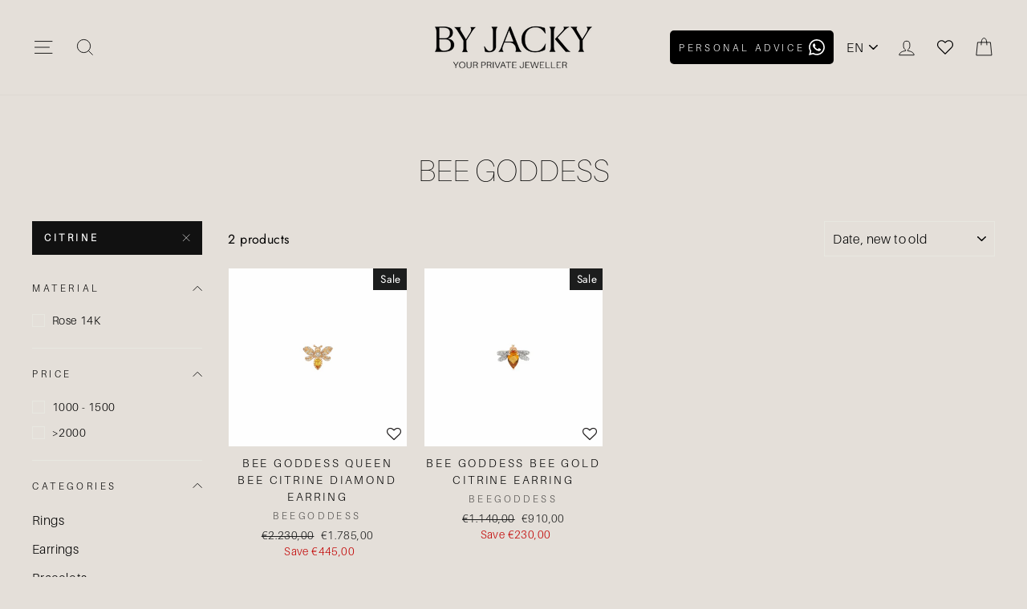

--- FILE ---
content_type: text/html; charset=utf-8
request_url: https://www.by-jacky.nl/collections/beegoddess/citrine
body_size: 31833
content:















<!doctype html>
<html class="no-js" lang="en" dir="ltr">
<head><!-- ! Yoast SEO -->
<title>byJACKY Your Private Jeweller</title>
  <meta name="description" content="byJACKY creates and curates a high-end jewellery collection, featuring meaningful pieces or create your own custom made jewellery.">
<meta name="google-site-verification" content="IQ4cks6QlqPpYL82TIKq4TpkUIysWWKvuA3RqTM1bTE" />
  <meta name="google-site-verification" content="-XZZ7vxJrCIxnhm82c1CSI1_uEkuGvw-e_jzB094x-g" />
   <meta name="p:domain_verify" content="30c9427ea3554a316d9df45f98177dbe"/><meta charset="utf-8">
  <meta http-equiv="X-UA-Compatible" content="IE=edge,chrome=1">
  <meta name="viewport" content="width=device-width,initial-scale=1">
  <meta name="theme-color" content="#111111"><link rel="preconnect" href="https://cdn.shopify.com">
  <link rel="preconnect" href="https://fonts.shopifycdn.com">
  <link rel="dns-prefetch" href="https://productreviews.shopifycdn.com">
  <link rel="dns-prefetch" href="https://ajax.googleapis.com">
  <link rel="dns-prefetch" href="https://maps.googleapis.com">
  <link rel="dns-prefetch" href="https://maps.gstatic.com"><link rel="shortcut icon" href="//www.by-jacky.nl/cdn/shop/files/Ontwerp_zonder_titel-4-removebg-preview_32x32.png?v=1767354536" type="image/png" />
  
<style data-shopify>@font-face {
  font-family: "Bodoni Moda";
  font-weight: 500;
  font-style: normal;
  font-display: swap;
  src: url("//www.by-jacky.nl/cdn/fonts/bodoni_moda/bodonimoda_n5.36d0da1db617c453fb46e8089790ab6dc72c2356.woff2") format("woff2"),
       url("//www.by-jacky.nl/cdn/fonts/bodoni_moda/bodonimoda_n5.40f612bab009769f87511096f185d9228ad3baa3.woff") format("woff");
}

  @font-face {
  font-family: Jost;
  font-weight: 400;
  font-style: normal;
  font-display: swap;
  src: url("//www.by-jacky.nl/cdn/fonts/jost/jost_n4.d47a1b6347ce4a4c9f437608011273009d91f2b7.woff2") format("woff2"),
       url("//www.by-jacky.nl/cdn/fonts/jost/jost_n4.791c46290e672b3f85c3d1c651ef2efa3819eadd.woff") format("woff");
}


  @font-face {
  font-family: Jost;
  font-weight: 600;
  font-style: normal;
  font-display: swap;
  src: url("//www.by-jacky.nl/cdn/fonts/jost/jost_n6.ec1178db7a7515114a2d84e3dd680832b7af8b99.woff2") format("woff2"),
       url("//www.by-jacky.nl/cdn/fonts/jost/jost_n6.b1178bb6bdd3979fef38e103a3816f6980aeaff9.woff") format("woff");
}

  @font-face {
  font-family: Jost;
  font-weight: 400;
  font-style: italic;
  font-display: swap;
  src: url("//www.by-jacky.nl/cdn/fonts/jost/jost_i4.b690098389649750ada222b9763d55796c5283a5.woff2") format("woff2"),
       url("//www.by-jacky.nl/cdn/fonts/jost/jost_i4.fd766415a47e50b9e391ae7ec04e2ae25e7e28b0.woff") format("woff");
}

  @font-face {
  font-family: Jost;
  font-weight: 600;
  font-style: italic;
  font-display: swap;
  src: url("//www.by-jacky.nl/cdn/fonts/jost/jost_i6.9af7e5f39e3a108c08f24047a4276332d9d7b85e.woff2") format("woff2"),
       url("//www.by-jacky.nl/cdn/fonts/jost/jost_i6.2bf310262638f998ed206777ce0b9a3b98b6fe92.woff") format("woff");
}

</style><link href="//www.by-jacky.nl/cdn/shop/t/30/assets/theme.css?v=145480031893540141641746558517" rel="stylesheet" type="text/css" media="all" />
<style data-shopify>:root {
    --typeHeaderPrimary: "Bodoni Moda";
    --typeHeaderFallback: serif;
    --typeHeaderSize: 38px;
    --typeHeaderWeight: 500;
    --typeHeaderLineHeight: 1;
    --typeHeaderSpacing: 0.0em;

    --typeBasePrimary:Jost;
    --typeBaseFallback:sans-serif;
    --typeBaseSize: 16px;
    --typeBaseWeight: 400;
    --typeBaseSpacing: 0.025em;
    --typeBaseLineHeight: 1.6;

    --typeCollectionTitle: 18px;

    --iconWeight: 2px;
    --iconLinecaps: miter;

    
      --buttonRadius: 0px;
    

    --colorGridOverlayOpacity: 0.1;
  }</style><!-- Google Tag Manager -->
  <script>(function(w,d,s,l,i){w[l]=w[l]||[];w[l].push({'gtm.start':
  new Date().getTime(),event:'gtm.js'});var f=d.getElementsByTagName(s)[0],
  j=d.createElement(s),dl=l!='dataLayer'?'&l='+l:'';j.async=true;j.src=
  'https://www.googletagmanager.com/gtm.js?id='+i+dl;f.parentNode.insertBefore(j,f);
  })(window,document,'script','dataLayer','GTM-5QS3NMD');</script>
  <!-- End Google Tag Manager -->  
  
  <script>
    document.documentElement.className = document.documentElement.className.replace('no-js', 'js');

    window.theme = window.theme || {};
    theme.routes = {
      cart: "/cart",
      cartAdd: "/cart/add.js",
      cartChange: "/cart/change"
    };
    theme.strings = {
      soldOut: "Sold Out",
      unavailable: "Unavailable",
      stockLabel: "Only [count] items in stock!",
      willNotShipUntil: "Will not ship until [date]",
      willBeInStockAfter: "Will be in stock after [date]",
      waitingForStock: "Inventory on the way",
      savePrice: "Save [saved_amount]",
      cartEmpty: "Your cart is currently empty.",
      cartTermsConfirmation: "You must agree with the terms and conditions of sales to check out"
    };
    theme.settings = {
      dynamicVariantsEnable: true,
      dynamicVariantType: "dropdown",
      cartType: "drawer",
      moneyFormat: "€{{amount_with_comma_separator}}",
      saveType: "dollar",
      recentlyViewedEnabled: false,
      predictiveSearch: true,
      predictiveSearchType: "product,article,page,collection",
      inventoryThreshold: 10,
      quickView: false,
      themeName: 'Impulse',
      themeVersion: "3.5.0"
    };
  </script>

  
  <script>window.performance && window.performance.mark && window.performance.mark('shopify.content_for_header.start');</script><meta name="google-site-verification" content="7W1oXWZZpqzryot7_Phz-OatjMz7QbOLrCRJyB6p_ts">
<meta id="shopify-digital-wallet" name="shopify-digital-wallet" content="/53859844292/digital_wallets/dialog">
<link rel="alternate" type="application/atom+xml" title="Feed" href="/collections/beegoddess/citrine.atom" />
<link rel="alternate" hreflang="x-default" href="https://www.by-jacky.nl/collections/beegoddess/citrine">
<link rel="alternate" hreflang="en" href="https://www.by-jacky.nl/collections/beegoddess/citrine">
<link rel="alternate" hreflang="nl" href="https://www.by-jacky.nl/nl/collections/beegoddess/citrine">
<link rel="alternate" type="application/json+oembed" href="https://www.by-jacky.nl/collections/beegoddess/citrine.oembed">
<script async="async" src="/checkouts/internal/preloads.js?locale=en-NL"></script>
<script id="shopify-features" type="application/json">{"accessToken":"89f71290226c0d42b8214b914d4e3b2a","betas":["rich-media-storefront-analytics"],"domain":"www.by-jacky.nl","predictiveSearch":true,"shopId":53859844292,"locale":"en"}</script>
<script>var Shopify = Shopify || {};
Shopify.shop = "by-jacky-jewelry.myshopify.com";
Shopify.locale = "en";
Shopify.currency = {"active":"EUR","rate":"1.0"};
Shopify.country = "NL";
Shopify.theme = {"name":"theme\/main","id":160000049478,"schema_name":"Impulse","schema_version":"3.5.0","theme_store_id":null,"role":"main"};
Shopify.theme.handle = "null";
Shopify.theme.style = {"id":null,"handle":null};
Shopify.cdnHost = "www.by-jacky.nl/cdn";
Shopify.routes = Shopify.routes || {};
Shopify.routes.root = "/";</script>
<script type="module">!function(o){(o.Shopify=o.Shopify||{}).modules=!0}(window);</script>
<script>!function(o){function n(){var o=[];function n(){o.push(Array.prototype.slice.apply(arguments))}return n.q=o,n}var t=o.Shopify=o.Shopify||{};t.loadFeatures=n(),t.autoloadFeatures=n()}(window);</script>
<script id="shop-js-analytics" type="application/json">{"pageType":"collection"}</script>
<script defer="defer" async type="module" src="//www.by-jacky.nl/cdn/shopifycloud/shop-js/modules/v2/client.init-shop-cart-sync_BT-GjEfc.en.esm.js"></script>
<script defer="defer" async type="module" src="//www.by-jacky.nl/cdn/shopifycloud/shop-js/modules/v2/chunk.common_D58fp_Oc.esm.js"></script>
<script defer="defer" async type="module" src="//www.by-jacky.nl/cdn/shopifycloud/shop-js/modules/v2/chunk.modal_xMitdFEc.esm.js"></script>
<script type="module">
  await import("//www.by-jacky.nl/cdn/shopifycloud/shop-js/modules/v2/client.init-shop-cart-sync_BT-GjEfc.en.esm.js");
await import("//www.by-jacky.nl/cdn/shopifycloud/shop-js/modules/v2/chunk.common_D58fp_Oc.esm.js");
await import("//www.by-jacky.nl/cdn/shopifycloud/shop-js/modules/v2/chunk.modal_xMitdFEc.esm.js");

  window.Shopify.SignInWithShop?.initShopCartSync?.({"fedCMEnabled":true,"windoidEnabled":true});

</script>
<script>(function() {
  var isLoaded = false;
  function asyncLoad() {
    if (isLoaded) return;
    isLoaded = true;
    var urls = ["https:\/\/formbuilder.hulkapps.com\/skeletopapp.js?shop=by-jacky-jewelry.myshopify.com","https:\/\/assets.smartwishlist.webmarked.net\/static\/v6\/smartwishlist.js?shop=by-jacky-jewelry.myshopify.com","https:\/\/na.shgcdn3.com\/collector.js?shop=by-jacky-jewelry.myshopify.com","https:\/\/ecommplugins-scripts.trustpilot.com\/v2.1\/js\/header.min.js?settings=eyJrZXkiOiJnMk8yaW1DWDFTWFY0OEZnIiwicyI6InNrdSJ9\u0026shop=by-jacky-jewelry.myshopify.com","https:\/\/ecommplugins-trustboxsettings.trustpilot.com\/by-jacky-jewelry.myshopify.com.js?settings=1750923240509\u0026shop=by-jacky-jewelry.myshopify.com","https:\/\/widget.trustpilot.com\/bootstrap\/v5\/tp.widget.sync.bootstrap.min.js?shop=by-jacky-jewelry.myshopify.com","https:\/\/cdn.nfcube.com\/instafeed-689246257058a799bba2e6246d44bc15.js?shop=by-jacky-jewelry.myshopify.com","https:\/\/ecommplugins-scripts.trustpilot.com\/v2.1\/js\/success.min.js?settings=eyJrZXkiOiJnMk8yaW1DWDFTWFY0OEZnIiwicyI6InNrdSIsInQiOlsib3JkZXJzL2Z1bGZpbGxlZCJdLCJ2IjoiIiwiYSI6IiJ9\u0026shop=by-jacky-jewelry.myshopify.com"];
    for (var i = 0; i < urls.length; i++) {
      var s = document.createElement('script');
      s.type = 'text/javascript';
      s.async = true;
      s.src = urls[i];
      var x = document.getElementsByTagName('script')[0];
      x.parentNode.insertBefore(s, x);
    }
  };
  if(window.attachEvent) {
    window.attachEvent('onload', asyncLoad);
  } else {
    window.addEventListener('load', asyncLoad, false);
  }
})();</script>
<script id="__st">var __st={"a":53859844292,"offset":3600,"reqid":"3233fc9c-db50-421d-8b56-cbc007f2c404-1769501108","pageurl":"www.by-jacky.nl\/collections\/beegoddess\/citrine","u":"060f865df59c","p":"collection","rtyp":"collection","rid":266536452292};</script>
<script>window.ShopifyPaypalV4VisibilityTracking = true;</script>
<script id="form-persister">!function(){'use strict';const t='contact',e='new_comment',n=[[t,t],['blogs',e],['comments',e],[t,'customer']],o='password',r='form_key',c=['recaptcha-v3-token','g-recaptcha-response','h-captcha-response',o],s=()=>{try{return window.sessionStorage}catch{return}},i='__shopify_v',u=t=>t.elements[r],a=function(){const t=[...n].map((([t,e])=>`form[action*='/${t}']:not([data-nocaptcha='true']) input[name='form_type'][value='${e}']`)).join(',');var e;return e=t,()=>e?[...document.querySelectorAll(e)].map((t=>t.form)):[]}();function m(t){const e=u(t);a().includes(t)&&(!e||!e.value)&&function(t){try{if(!s())return;!function(t){const e=s();if(!e)return;const n=u(t);if(!n)return;const o=n.value;o&&e.removeItem(o)}(t);const e=Array.from(Array(32),(()=>Math.random().toString(36)[2])).join('');!function(t,e){u(t)||t.append(Object.assign(document.createElement('input'),{type:'hidden',name:r})),t.elements[r].value=e}(t,e),function(t,e){const n=s();if(!n)return;const r=[...t.querySelectorAll(`input[type='${o}']`)].map((({name:t})=>t)),u=[...c,...r],a={};for(const[o,c]of new FormData(t).entries())u.includes(o)||(a[o]=c);n.setItem(e,JSON.stringify({[i]:1,action:t.action,data:a}))}(t,e)}catch(e){console.error('failed to persist form',e)}}(t)}const f=t=>{if('true'===t.dataset.persistBound)return;const e=function(t,e){const n=function(t){return'function'==typeof t.submit?t.submit:HTMLFormElement.prototype.submit}(t).bind(t);return function(){let t;return()=>{t||(t=!0,(()=>{try{e(),n()}catch(t){(t=>{console.error('form submit failed',t)})(t)}})(),setTimeout((()=>t=!1),250))}}()}(t,(()=>{m(t)}));!function(t,e){if('function'==typeof t.submit&&'function'==typeof e)try{t.submit=e}catch{}}(t,e),t.addEventListener('submit',(t=>{t.preventDefault(),e()})),t.dataset.persistBound='true'};!function(){function t(t){const e=(t=>{const e=t.target;return e instanceof HTMLFormElement?e:e&&e.form})(t);e&&m(e)}document.addEventListener('submit',t),document.addEventListener('DOMContentLoaded',(()=>{const e=a();for(const t of e)f(t);var n;n=document.body,new window.MutationObserver((t=>{for(const e of t)if('childList'===e.type&&e.addedNodes.length)for(const t of e.addedNodes)1===t.nodeType&&'FORM'===t.tagName&&a().includes(t)&&f(t)})).observe(n,{childList:!0,subtree:!0,attributes:!1}),document.removeEventListener('submit',t)}))}()}();</script>
<script integrity="sha256-4kQ18oKyAcykRKYeNunJcIwy7WH5gtpwJnB7kiuLZ1E=" data-source-attribution="shopify.loadfeatures" defer="defer" src="//www.by-jacky.nl/cdn/shopifycloud/storefront/assets/storefront/load_feature-a0a9edcb.js" crossorigin="anonymous"></script>
<script data-source-attribution="shopify.dynamic_checkout.dynamic.init">var Shopify=Shopify||{};Shopify.PaymentButton=Shopify.PaymentButton||{isStorefrontPortableWallets:!0,init:function(){window.Shopify.PaymentButton.init=function(){};var t=document.createElement("script");t.src="https://www.by-jacky.nl/cdn/shopifycloud/portable-wallets/latest/portable-wallets.en.js",t.type="module",document.head.appendChild(t)}};
</script>
<script data-source-attribution="shopify.dynamic_checkout.buyer_consent">
  function portableWalletsHideBuyerConsent(e){var t=document.getElementById("shopify-buyer-consent"),n=document.getElementById("shopify-subscription-policy-button");t&&n&&(t.classList.add("hidden"),t.setAttribute("aria-hidden","true"),n.removeEventListener("click",e))}function portableWalletsShowBuyerConsent(e){var t=document.getElementById("shopify-buyer-consent"),n=document.getElementById("shopify-subscription-policy-button");t&&n&&(t.classList.remove("hidden"),t.removeAttribute("aria-hidden"),n.addEventListener("click",e))}window.Shopify?.PaymentButton&&(window.Shopify.PaymentButton.hideBuyerConsent=portableWalletsHideBuyerConsent,window.Shopify.PaymentButton.showBuyerConsent=portableWalletsShowBuyerConsent);
</script>
<script data-source-attribution="shopify.dynamic_checkout.cart.bootstrap">document.addEventListener("DOMContentLoaded",(function(){function t(){return document.querySelector("shopify-accelerated-checkout-cart, shopify-accelerated-checkout")}if(t())Shopify.PaymentButton.init();else{new MutationObserver((function(e,n){t()&&(Shopify.PaymentButton.init(),n.disconnect())})).observe(document.body,{childList:!0,subtree:!0})}}));
</script>
<script id='scb4127' type='text/javascript' async='' src='https://www.by-jacky.nl/cdn/shopifycloud/privacy-banner/storefront-banner.js'></script>
<script>window.performance && window.performance.mark && window.performance.mark('shopify.content_for_header.end');</script>
  





  <script type="text/javascript">
    
      window.__shgMoneyFormat = window.__shgMoneyFormat || {"EUR":{"currency":"EUR","currency_symbol":"€","currency_symbol_location":"left","decimal_places":2,"decimal_separator":",","thousands_separator":"."}};
    
    window.__shgCurrentCurrencyCode = window.__shgCurrentCurrencyCode || {
      currency: "EUR",
      currency_symbol: "€",
      decimal_separator: ".",
      thousands_separator: ",",
      decimal_places: 2,
      currency_symbol_location: "left"
    };
  </script>




  <script src="//www.by-jacky.nl/cdn/shop/t/30/assets/vendor-scripts-v7.js" defer="defer"></script><script src="//www.by-jacky.nl/cdn/shop/t/30/assets/theme.js?v=161458069648218063411710250669" defer="defer"></script>

<script type="text/javascript">
  
    window.SHG_CUSTOMER = null;
  
</script>







<link rel="stylesheet" href="//www.by-jacky.nl/cdn/shop/t/30/assets/seedgrow-whatsapp-style.css?v=32773064774679945221710250668"><!-- BEGIN app block: shopify://apps/ta-labels-badges/blocks/bss-pl-config-data/91bfe765-b604-49a1-805e-3599fa600b24 --><script
    id='bss-pl-config-data'
>
	let TAE_StoreId = "61916";
	if (typeof BSS_PL == 'undefined' || TAE_StoreId !== "") {
  		var BSS_PL = {};
		BSS_PL.storeId = 61916;
		BSS_PL.currentPlan = "free";
		BSS_PL.apiServerProduction = "https://product-labels-pro.bsscommerce.com";
		BSS_PL.publicAccessToken = "fe59f348c6fae31a57bef31a70dc9934";
		BSS_PL.customerTags = "null";
		BSS_PL.customerId = "null";
		BSS_PL.storeIdCustomOld = 10678;
		BSS_PL.storeIdOldWIthPriority = 12200;
		BSS_PL.storeIdOptimizeAppendLabel = 59637
		BSS_PL.optimizeCodeIds = null; 
		BSS_PL.extendedFeatureIds = null;
		BSS_PL.integration = {"laiReview":{"status":0,"config":[]}};
		BSS_PL.settingsData  = {};
		BSS_PL.configProductMetafields = [];
		BSS_PL.configVariantMetafields = [];
		
		BSS_PL.configData = [].concat({"id":174205,"name":"MUST HAVE","priority":0,"enable_priority":0,"enable":1,"pages":"2,3,4,7","related_product_tag":null,"first_image_tags":null,"img_url":"","public_img_url":"","position":0,"apply":null,"product_type":0,"exclude_products":6,"collection_image_type":0,"product":"15077742117190,7114238361796,7114996252868,15010307506502,14783935086918,14783934759238,14783934595398","variant":"","collection":"","exclude_product_ids":"","collection_image":"","inventory":0,"tags":"","excludeTags":"","vendors":"","from_price":null,"to_price":null,"domain_id":61916,"locations":"","enable_allowed_countries":false,"locales":"","enable_allowed_locales":false,"enable_visibility_date":false,"from_date":null,"to_date":null,"enable_discount_range":false,"discount_type":1,"discount_from":null,"discount_to":null,"label_text":"%3Cp%3EMUST%20HAVE%3C/p%3E","label_text_color":"#ffffff","label_text_background_color":{"type":"hex","value":"#e4dfd9ff"},"label_text_font_size":13,"label_text_no_image":1,"label_text_in_stock":"In Stock","label_text_out_stock":"Sold out","label_shadow":{"blur":"0","h_offset":0,"v_offset":0},"label_opacity":100,"topBottom_padding":4,"border_radius":"120px 120px 120px 120px","border_style":"none","border_size":"0","border_color":"#000000","label_shadow_color":"#808080","label_text_style":0,"label_text_font_family":"Maven Pro","label_text_font_url":"https://product-labels-api.bsscommerce.com/maven_pro.woff2","customer_label_preview_image":null,"label_preview_image":"https://cdn.shopify.com/s/files/1/0538/5984/4292/files/VenusStarHandChain.webp?v=1752756422","label_text_enable":1,"customer_tags":"","exclude_customer_tags":"","customer_type":"allcustomers","exclude_customers":"all_customer_tags","label_on_image":"2","label_type":1,"badge_type":0,"custom_selector":null,"margin_top":8,"margin_bottom":0,"mobile_height_label":6,"mobile_width_label":38,"mobile_font_size_label":10,"emoji":null,"emoji_position":null,"transparent_background":null,"custom_page":null,"check_custom_page":false,"include_custom_page":null,"check_include_custom_page":false,"margin_left":11,"instock":null,"price_range_from":null,"price_range_to":null,"enable_price_range":0,"enable_product_publish":0,"customer_selected_product":null,"selected_product":null,"product_publish_from":null,"product_publish_to":null,"enable_countdown_timer":0,"option_format_countdown":0,"countdown_time":null,"option_end_countdown":null,"start_day_countdown":null,"countdown_type":1,"countdown_daily_from_time":null,"countdown_daily_to_time":null,"countdown_interval_start_time":null,"countdown_interval_length":null,"countdown_interval_break_length":null,"public_url_s3":"","enable_visibility_period":0,"visibility_period":1,"createdAt":"2025-06-26T08:25:03.000Z","customer_ids":"","exclude_customer_ids":"","angle":0,"toolTipText":"","label_shape":"rectangle","label_shape_type":1,"mobile_fixed_percent_label":"percentage","desktop_width_label":32,"desktop_height_label":9,"desktop_fixed_percent_label":"percentage","mobile_position":0,"desktop_label_unlimited_top":8,"desktop_label_unlimited_left":11,"mobile_label_unlimited_top":8,"mobile_label_unlimited_left":11,"mobile_margin_top":8,"mobile_margin_left":8,"mobile_config_label_enable":0,"mobile_default_config":1,"mobile_margin_bottom":0,"enable_fixed_time":0,"fixed_time":null,"statusLabelHoverText":0,"labelHoverTextLink":{"url":"","is_open_in_newtab":true},"labelAltText":"","statusLabelAltText":0,"enable_badge_stock":0,"badge_stock_style":1,"badge_stock_config":null,"enable_multi_badge":0,"animation_type":0,"animation_duration":2,"animation_repeat_option":0,"animation_repeat":0,"desktop_show_badges":1,"mobile_show_badges":1,"desktop_show_labels":1,"mobile_show_labels":1,"label_text_unlimited_stock":"Unlimited Stock","img_plan_id":13,"label_badge_type":"text","deletedAt":null,"desktop_lock_aspect_ratio":true,"mobile_lock_aspect_ratio":true,"img_aspect_ratio":1,"preview_board_width":446,"preview_board_height":446,"set_size_on_mobile":true,"set_position_on_mobile":true,"set_margin_on_mobile":true,"from_stock":null,"to_stock":null,"condition_product_title":"{\"enable\":false,\"type\":1,\"content\":\"\"}","conditions_apply_type":"{\"discount\":1,\"price\":1,\"inventory\":1}","public_font_url":"https://cdn.shopify.com/s/files/1/0538/5984/4292/files/maven_pro_ed9aa84c-80a2-417f-be2c-af0f2b7b1d60.woff2?v=1750926300","font_size_ratio":null,"group_ids":"[]","metafields":"{\"valueProductMetafield\":[],\"valueVariantMetafield\":[],\"matching_type\":1,\"metafield_type\":1}","no_ratio_height":true,"updatedAt":"2025-07-17T12:52:25.000Z","multipleBadge":null,"translations":[],"label_id":174205,"label_text_id":174205,"bg_style":"solid"},);

		
		BSS_PL.configDataBanner = [].concat();

		
		BSS_PL.configDataPopup = [].concat();

		
		BSS_PL.configDataLabelGroup = [].concat();
		
		
		BSS_PL.collectionID = ``;
		BSS_PL.collectionHandle = ``;
		BSS_PL.collectionTitle = ``;

		
		BSS_PL.conditionConfigData = [].concat();
	}
</script>




<style>
    
    
@font-face {
    			font-family: "Maven Pro";
    			src: local("Maven Pro"), url("https://cdn.shopify.com/s/files/1/0538/5984/4292/files/maven_pro_5a5a8011-f23e-48bd-a616-6a584960c8c2.woff2?v=1750924273")
    		}
</style>

<script>
    function bssLoadScripts(src, callback, isDefer = false) {
        const scriptTag = document.createElement('script');
        document.head.appendChild(scriptTag);
        scriptTag.src = src;
        if (isDefer) {
            scriptTag.defer = true;
        } else {
            scriptTag.async = true;
        }
        if (callback) {
            scriptTag.addEventListener('load', function () {
                callback();
            });
        }
    }
    const scriptUrls = [
        "https://cdn.shopify.com/extensions/019bf90e-c4d1-7e37-8dad-620f24146f1f/product-label-561/assets/bss-pl-init-helper.js",
        "https://cdn.shopify.com/extensions/019bf90e-c4d1-7e37-8dad-620f24146f1f/product-label-561/assets/bss-pl-init-config-run-scripts.js",
    ];
    Promise.all(scriptUrls.map((script) => new Promise((resolve) => bssLoadScripts(script, resolve)))).then((res) => {
        console.log('BSS scripts loaded');
        window.bssScriptsLoaded = true;
    });

	function bssInitScripts() {
		if (BSS_PL.configData.length) {
			const enabledFeature = [
				{ type: 1, script: "https://cdn.shopify.com/extensions/019bf90e-c4d1-7e37-8dad-620f24146f1f/product-label-561/assets/bss-pl-init-for-label.js" },
				{ type: 2, badge: [0, 7, 8], script: "https://cdn.shopify.com/extensions/019bf90e-c4d1-7e37-8dad-620f24146f1f/product-label-561/assets/bss-pl-init-for-badge-product-name.js" },
				{ type: 2, badge: [1, 11], script: "https://cdn.shopify.com/extensions/019bf90e-c4d1-7e37-8dad-620f24146f1f/product-label-561/assets/bss-pl-init-for-badge-product-image.js" },
				{ type: 2, badge: 2, script: "https://cdn.shopify.com/extensions/019bf90e-c4d1-7e37-8dad-620f24146f1f/product-label-561/assets/bss-pl-init-for-badge-custom-selector.js" },
				{ type: 2, badge: [3, 9, 10], script: "https://cdn.shopify.com/extensions/019bf90e-c4d1-7e37-8dad-620f24146f1f/product-label-561/assets/bss-pl-init-for-badge-price.js" },
				{ type: 2, badge: 4, script: "https://cdn.shopify.com/extensions/019bf90e-c4d1-7e37-8dad-620f24146f1f/product-label-561/assets/bss-pl-init-for-badge-add-to-cart-btn.js" },
				{ type: 2, badge: 5, script: "https://cdn.shopify.com/extensions/019bf90e-c4d1-7e37-8dad-620f24146f1f/product-label-561/assets/bss-pl-init-for-badge-quantity-box.js" },
				{ type: 2, badge: 6, script: "https://cdn.shopify.com/extensions/019bf90e-c4d1-7e37-8dad-620f24146f1f/product-label-561/assets/bss-pl-init-for-badge-buy-it-now-btn.js" }
			]
				.filter(({ type, badge }) => BSS_PL.configData.some(item => item.label_type === type && (badge === undefined || (Array.isArray(badge) ? badge.includes(item.badge_type) : item.badge_type === badge))) || (type === 1 && BSS_PL.configDataLabelGroup && BSS_PL.configDataLabelGroup.length))
				.map(({ script }) => script);
				
            enabledFeature.forEach((src) => bssLoadScripts(src));

            if (enabledFeature.length) {
                const src = "https://cdn.shopify.com/extensions/019bf90e-c4d1-7e37-8dad-620f24146f1f/product-label-561/assets/bss-product-label-js.js";
                bssLoadScripts(src);
            }
        }

        if (BSS_PL.configDataBanner && BSS_PL.configDataBanner.length) {
            const src = "https://cdn.shopify.com/extensions/019bf90e-c4d1-7e37-8dad-620f24146f1f/product-label-561/assets/bss-product-label-banner.js";
            bssLoadScripts(src);
        }

        if (BSS_PL.configDataPopup && BSS_PL.configDataPopup.length) {
            const src = "https://cdn.shopify.com/extensions/019bf90e-c4d1-7e37-8dad-620f24146f1f/product-label-561/assets/bss-product-label-popup.js";
            bssLoadScripts(src);
        }

        if (window.location.search.includes('bss-pl-custom-selector')) {
            const src = "https://cdn.shopify.com/extensions/019bf90e-c4d1-7e37-8dad-620f24146f1f/product-label-561/assets/bss-product-label-custom-position.js";
            bssLoadScripts(src, null, true);
        }
    }
    bssInitScripts();
</script>


<!-- END app block --><!-- BEGIN app block: shopify://apps/blockify-fraud-filter/blocks/app_embed/2e3e0ba5-0e70-447a-9ec5-3bf76b5ef12e --> 
 
 
    <script>
        window.blockifyShopIdentifier = "by-jacky-jewelry.myshopify.com";
        window.ipBlockerMetafields = "{\"showOverlayByPass\":false,\"disableSpyExtensions\":false,\"blockUnknownBots\":false,\"activeApp\":true,\"blockByMetafield\":true,\"visitorAnalytic\":true,\"showWatermark\":true,\"token\":\"eyJhbGciOiJIUzI1NiIsInR5cCI6IkpXVCJ9.eyJpZGVudGlmaWVySWQiOiJieS1qYWNreS1qZXdlbHJ5Lm15c2hvcGlmeS5jb20iLCJpYXQiOjE3Njc3OTE2MTd9.BvURIuyf1idZox7kzg0vU7boXb8PXoKjk3WI38sJE4U\"}";
        window.blockifyRules = "{\"whitelist\":[],\"blacklist\":[{\"id\":1805525,\"type\":\"1\",\"country\":\"CN\",\"criteria\":\"3\",\"priority\":\"1\"}]}";
        window.ipblockerBlockTemplate = "{\"customCss\":\"#blockify---container{--bg-blockify: #fff;position:relative}#blockify---container::after{content:'';position:absolute;inset:0;background-repeat:no-repeat !important;background-size:cover !important;background:var(--bg-blockify);z-index:0}#blockify---container #blockify---container__inner{display:flex;flex-direction:column;align-items:center;position:relative;z-index:1}#blockify---container #blockify---container__inner #blockify-block-content{display:flex;flex-direction:column;align-items:center;text-align:center}#blockify---container #blockify---container__inner #blockify-block-content #blockify-block-superTitle{display:none !important}#blockify---container #blockify---container__inner #blockify-block-content #blockify-block-title{font-size:313%;font-weight:bold;margin-top:1em}@media only screen and (min-width: 768px) and (max-width: 1199px){#blockify---container #blockify---container__inner #blockify-block-content #blockify-block-title{font-size:188%}}@media only screen and (max-width: 767px){#blockify---container #blockify---container__inner #blockify-block-content #blockify-block-title{font-size:107%}}#blockify---container #blockify---container__inner #blockify-block-content #blockify-block-description{font-size:125%;margin:1.5em;line-height:1.5}@media only screen and (min-width: 768px) and (max-width: 1199px){#blockify---container #blockify---container__inner #blockify-block-content #blockify-block-description{font-size:88%}}@media only screen and (max-width: 767px){#blockify---container #blockify---container__inner #blockify-block-content #blockify-block-description{font-size:107%}}#blockify---container #blockify---container__inner #blockify-block-content #blockify-block-description #blockify-block-text-blink{display:none !important}#blockify---container #blockify---container__inner #blockify-logo-block-image{position:relative;width:400px;height:auto;max-height:300px}@media only screen and (max-width: 767px){#blockify---container #blockify---container__inner #blockify-logo-block-image{width:200px}}#blockify---container #blockify---container__inner #blockify-logo-block-image::before{content:'';display:block;padding-bottom:56.2%}#blockify---container #blockify---container__inner #blockify-logo-block-image img{position:absolute;top:0;left:0;width:100%;height:100%;object-fit:contain}\\n\",\"logoImage\":{\"active\":true,\"value\":\"https:\/\/storage.synctrack.io\/megamind-fraud\/assets\/default-thumbnail.png\",\"altText\":\"Red octagonal stop sign with a black hand symbol in the center, indicating a warning or prohibition\"},\"superTitle\":{\"active\":false,\"text\":\"403\",\"color\":\"#899df1\"},\"title\":{\"active\":true,\"text\":\"Access Denied\",\"color\":\"#000\"},\"description\":{\"active\":true,\"text\":\"The site owner may have set restrictions that prevent you from accessing the site. Please contact the site owner for access.\",\"color\":\"#000\"},\"background\":{\"active\":true,\"value\":\"#fff\",\"type\":\"1\",\"colorFrom\":null,\"colorTo\":null}}";

        
            window.blockifyCollectionId = 266536452292;
        
    </script>
<link href="https://cdn.shopify.com/extensions/019bf87f-ce60-72e9-ba30-9a88fa4020b9/blockify-shopify-290/assets/blockify-embed.min.js" as="script" type="text/javascript" rel="preload"><link href="https://cdn.shopify.com/extensions/019bf87f-ce60-72e9-ba30-9a88fa4020b9/blockify-shopify-290/assets/prevent-bypass-script.min.js" as="script" type="text/javascript" rel="preload">
<script type="text/javascript">
    window.blockifyBaseUrl = 'https://fraud.blockifyapp.com/s/api';
    window.blockifyPublicUrl = 'https://fraud.blockifyapp.com/s/api/public';
    window.bucketUrl = 'https://storage.synctrack.io/megamind-fraud';
    window.storefrontApiUrl  = 'https://fraud.blockifyapp.com/p/api';
</script>
<script type="text/javascript">
  window.blockifyChecking = true;
</script>
<script id="blockifyScriptByPass" type="text/javascript" src=https://cdn.shopify.com/extensions/019bf87f-ce60-72e9-ba30-9a88fa4020b9/blockify-shopify-290/assets/prevent-bypass-script.min.js async></script>
<script id="blockifyScriptTag" type="text/javascript" src=https://cdn.shopify.com/extensions/019bf87f-ce60-72e9-ba30-9a88fa4020b9/blockify-shopify-290/assets/blockify-embed.min.js async></script>


<!-- END app block --><!-- BEGIN app block: shopify://apps/klaviyo-email-marketing-sms/blocks/klaviyo-onsite-embed/2632fe16-c075-4321-a88b-50b567f42507 -->












  <script async src="https://static.klaviyo.com/onsite/js/Ybjhsj/klaviyo.js?company_id=Ybjhsj"></script>
  <script>!function(){if(!window.klaviyo){window._klOnsite=window._klOnsite||[];try{window.klaviyo=new Proxy({},{get:function(n,i){return"push"===i?function(){var n;(n=window._klOnsite).push.apply(n,arguments)}:function(){for(var n=arguments.length,o=new Array(n),w=0;w<n;w++)o[w]=arguments[w];var t="function"==typeof o[o.length-1]?o.pop():void 0,e=new Promise((function(n){window._klOnsite.push([i].concat(o,[function(i){t&&t(i),n(i)}]))}));return e}}})}catch(n){window.klaviyo=window.klaviyo||[],window.klaviyo.push=function(){var n;(n=window._klOnsite).push.apply(n,arguments)}}}}();</script>

  




  <script>
    window.klaviyoReviewsProductDesignMode = false
  </script>







<!-- END app block --><link href="https://cdn.shopify.com/extensions/019bf90e-c4d1-7e37-8dad-620f24146f1f/product-label-561/assets/bss-pl-style.min.css" rel="stylesheet" type="text/css" media="all">
<script src="https://cdn.shopify.com/extensions/d32fb49d-7f37-4bc8-bbd0-c4621550dcda/willdesk-live-chat-helpdesk-6/assets/willdesk.min.js" type="text/javascript" defer="defer"></script>
<link rel="canonical" href="https://www.by-jacky.nl/collections/beegoddess/citrine">
<meta property="og:image" content="https://cdn.shopify.com/s/files/1/0538/5984/4292/files/6C8A3632be_bw.jpg?v=1746525416" />
<meta property="og:image:secure_url" content="https://cdn.shopify.com/s/files/1/0538/5984/4292/files/6C8A3632be_bw.jpg?v=1746525416" />
<meta property="og:image:width" content="1600" />
<meta property="og:image:height" content="1067" />
<link href="https://monorail-edge.shopifysvc.com" rel="dns-prefetch">
<script>(function(){if ("sendBeacon" in navigator && "performance" in window) {try {var session_token_from_headers = performance.getEntriesByType('navigation')[0].serverTiming.find(x => x.name == '_s').description;} catch {var session_token_from_headers = undefined;}var session_cookie_matches = document.cookie.match(/_shopify_s=([^;]*)/);var session_token_from_cookie = session_cookie_matches && session_cookie_matches.length === 2 ? session_cookie_matches[1] : "";var session_token = session_token_from_headers || session_token_from_cookie || "";function handle_abandonment_event(e) {var entries = performance.getEntries().filter(function(entry) {return /monorail-edge.shopifysvc.com/.test(entry.name);});if (!window.abandonment_tracked && entries.length === 0) {window.abandonment_tracked = true;var currentMs = Date.now();var navigation_start = performance.timing.navigationStart;var payload = {shop_id: 53859844292,url: window.location.href,navigation_start,duration: currentMs - navigation_start,session_token,page_type: "collection"};window.navigator.sendBeacon("https://monorail-edge.shopifysvc.com/v1/produce", JSON.stringify({schema_id: "online_store_buyer_site_abandonment/1.1",payload: payload,metadata: {event_created_at_ms: currentMs,event_sent_at_ms: currentMs}}));}}window.addEventListener('pagehide', handle_abandonment_event);}}());</script>
<script id="web-pixels-manager-setup">(function e(e,d,r,n,o){if(void 0===o&&(o={}),!Boolean(null===(a=null===(i=window.Shopify)||void 0===i?void 0:i.analytics)||void 0===a?void 0:a.replayQueue)){var i,a;window.Shopify=window.Shopify||{};var t=window.Shopify;t.analytics=t.analytics||{};var s=t.analytics;s.replayQueue=[],s.publish=function(e,d,r){return s.replayQueue.push([e,d,r]),!0};try{self.performance.mark("wpm:start")}catch(e){}var l=function(){var e={modern:/Edge?\/(1{2}[4-9]|1[2-9]\d|[2-9]\d{2}|\d{4,})\.\d+(\.\d+|)|Firefox\/(1{2}[4-9]|1[2-9]\d|[2-9]\d{2}|\d{4,})\.\d+(\.\d+|)|Chrom(ium|e)\/(9{2}|\d{3,})\.\d+(\.\d+|)|(Maci|X1{2}).+ Version\/(15\.\d+|(1[6-9]|[2-9]\d|\d{3,})\.\d+)([,.]\d+|)( \(\w+\)|)( Mobile\/\w+|) Safari\/|Chrome.+OPR\/(9{2}|\d{3,})\.\d+\.\d+|(CPU[ +]OS|iPhone[ +]OS|CPU[ +]iPhone|CPU IPhone OS|CPU iPad OS)[ +]+(15[._]\d+|(1[6-9]|[2-9]\d|\d{3,})[._]\d+)([._]\d+|)|Android:?[ /-](13[3-9]|1[4-9]\d|[2-9]\d{2}|\d{4,})(\.\d+|)(\.\d+|)|Android.+Firefox\/(13[5-9]|1[4-9]\d|[2-9]\d{2}|\d{4,})\.\d+(\.\d+|)|Android.+Chrom(ium|e)\/(13[3-9]|1[4-9]\d|[2-9]\d{2}|\d{4,})\.\d+(\.\d+|)|SamsungBrowser\/([2-9]\d|\d{3,})\.\d+/,legacy:/Edge?\/(1[6-9]|[2-9]\d|\d{3,})\.\d+(\.\d+|)|Firefox\/(5[4-9]|[6-9]\d|\d{3,})\.\d+(\.\d+|)|Chrom(ium|e)\/(5[1-9]|[6-9]\d|\d{3,})\.\d+(\.\d+|)([\d.]+$|.*Safari\/(?![\d.]+ Edge\/[\d.]+$))|(Maci|X1{2}).+ Version\/(10\.\d+|(1[1-9]|[2-9]\d|\d{3,})\.\d+)([,.]\d+|)( \(\w+\)|)( Mobile\/\w+|) Safari\/|Chrome.+OPR\/(3[89]|[4-9]\d|\d{3,})\.\d+\.\d+|(CPU[ +]OS|iPhone[ +]OS|CPU[ +]iPhone|CPU IPhone OS|CPU iPad OS)[ +]+(10[._]\d+|(1[1-9]|[2-9]\d|\d{3,})[._]\d+)([._]\d+|)|Android:?[ /-](13[3-9]|1[4-9]\d|[2-9]\d{2}|\d{4,})(\.\d+|)(\.\d+|)|Mobile Safari.+OPR\/([89]\d|\d{3,})\.\d+\.\d+|Android.+Firefox\/(13[5-9]|1[4-9]\d|[2-9]\d{2}|\d{4,})\.\d+(\.\d+|)|Android.+Chrom(ium|e)\/(13[3-9]|1[4-9]\d|[2-9]\d{2}|\d{4,})\.\d+(\.\d+|)|Android.+(UC? ?Browser|UCWEB|U3)[ /]?(15\.([5-9]|\d{2,})|(1[6-9]|[2-9]\d|\d{3,})\.\d+)\.\d+|SamsungBrowser\/(5\.\d+|([6-9]|\d{2,})\.\d+)|Android.+MQ{2}Browser\/(14(\.(9|\d{2,})|)|(1[5-9]|[2-9]\d|\d{3,})(\.\d+|))(\.\d+|)|K[Aa][Ii]OS\/(3\.\d+|([4-9]|\d{2,})\.\d+)(\.\d+|)/},d=e.modern,r=e.legacy,n=navigator.userAgent;return n.match(d)?"modern":n.match(r)?"legacy":"unknown"}(),u="modern"===l?"modern":"legacy",c=(null!=n?n:{modern:"",legacy:""})[u],f=function(e){return[e.baseUrl,"/wpm","/b",e.hashVersion,"modern"===e.buildTarget?"m":"l",".js"].join("")}({baseUrl:d,hashVersion:r,buildTarget:u}),m=function(e){var d=e.version,r=e.bundleTarget,n=e.surface,o=e.pageUrl,i=e.monorailEndpoint;return{emit:function(e){var a=e.status,t=e.errorMsg,s=(new Date).getTime(),l=JSON.stringify({metadata:{event_sent_at_ms:s},events:[{schema_id:"web_pixels_manager_load/3.1",payload:{version:d,bundle_target:r,page_url:o,status:a,surface:n,error_msg:t},metadata:{event_created_at_ms:s}}]});if(!i)return console&&console.warn&&console.warn("[Web Pixels Manager] No Monorail endpoint provided, skipping logging."),!1;try{return self.navigator.sendBeacon.bind(self.navigator)(i,l)}catch(e){}var u=new XMLHttpRequest;try{return u.open("POST",i,!0),u.setRequestHeader("Content-Type","text/plain"),u.send(l),!0}catch(e){return console&&console.warn&&console.warn("[Web Pixels Manager] Got an unhandled error while logging to Monorail."),!1}}}}({version:r,bundleTarget:l,surface:e.surface,pageUrl:self.location.href,monorailEndpoint:e.monorailEndpoint});try{o.browserTarget=l,function(e){var d=e.src,r=e.async,n=void 0===r||r,o=e.onload,i=e.onerror,a=e.sri,t=e.scriptDataAttributes,s=void 0===t?{}:t,l=document.createElement("script"),u=document.querySelector("head"),c=document.querySelector("body");if(l.async=n,l.src=d,a&&(l.integrity=a,l.crossOrigin="anonymous"),s)for(var f in s)if(Object.prototype.hasOwnProperty.call(s,f))try{l.dataset[f]=s[f]}catch(e){}if(o&&l.addEventListener("load",o),i&&l.addEventListener("error",i),u)u.appendChild(l);else{if(!c)throw new Error("Did not find a head or body element to append the script");c.appendChild(l)}}({src:f,async:!0,onload:function(){if(!function(){var e,d;return Boolean(null===(d=null===(e=window.Shopify)||void 0===e?void 0:e.analytics)||void 0===d?void 0:d.initialized)}()){var d=window.webPixelsManager.init(e)||void 0;if(d){var r=window.Shopify.analytics;r.replayQueue.forEach((function(e){var r=e[0],n=e[1],o=e[2];d.publishCustomEvent(r,n,o)})),r.replayQueue=[],r.publish=d.publishCustomEvent,r.visitor=d.visitor,r.initialized=!0}}},onerror:function(){return m.emit({status:"failed",errorMsg:"".concat(f," has failed to load")})},sri:function(e){var d=/^sha384-[A-Za-z0-9+/=]+$/;return"string"==typeof e&&d.test(e)}(c)?c:"",scriptDataAttributes:o}),m.emit({status:"loading"})}catch(e){m.emit({status:"failed",errorMsg:(null==e?void 0:e.message)||"Unknown error"})}}})({shopId: 53859844292,storefrontBaseUrl: "https://www.by-jacky.nl",extensionsBaseUrl: "https://extensions.shopifycdn.com/cdn/shopifycloud/web-pixels-manager",monorailEndpoint: "https://monorail-edge.shopifysvc.com/unstable/produce_batch",surface: "storefront-renderer",enabledBetaFlags: ["2dca8a86"],webPixelsConfigList: [{"id":"3168534854","configuration":"{\"accountID\":\"Ybjhsj\",\"webPixelConfig\":\"eyJlbmFibGVBZGRlZFRvQ2FydEV2ZW50cyI6IHRydWV9\"}","eventPayloadVersion":"v1","runtimeContext":"STRICT","scriptVersion":"524f6c1ee37bacdca7657a665bdca589","type":"APP","apiClientId":123074,"privacyPurposes":["ANALYTICS","MARKETING"],"dataSharingAdjustments":{"protectedCustomerApprovalScopes":["read_customer_address","read_customer_email","read_customer_name","read_customer_personal_data","read_customer_phone"]}},{"id":"1929314630","configuration":"{\"accountID\":\"15931\"}","eventPayloadVersion":"v1","runtimeContext":"STRICT","scriptVersion":"363102036fac99816563490492e5399f","type":"APP","apiClientId":4866667,"privacyPurposes":["ANALYTICS","MARKETING","SALE_OF_DATA"],"dataSharingAdjustments":{"protectedCustomerApprovalScopes":["read_customer_email","read_customer_name","read_customer_personal_data","read_customer_phone"]}},{"id":"1065648454","configuration":"{\"config\":\"{\\\"pixel_id\\\":\\\"G-K0Y2YNBV6S\\\",\\\"target_country\\\":\\\"NL\\\",\\\"gtag_events\\\":[{\\\"type\\\":\\\"begin_checkout\\\",\\\"action_label\\\":\\\"G-K0Y2YNBV6S\\\"},{\\\"type\\\":\\\"search\\\",\\\"action_label\\\":\\\"G-K0Y2YNBV6S\\\"},{\\\"type\\\":\\\"view_item\\\",\\\"action_label\\\":[\\\"G-K0Y2YNBV6S\\\",\\\"MC-CL4YWSZ6L8\\\"]},{\\\"type\\\":\\\"purchase\\\",\\\"action_label\\\":[\\\"G-K0Y2YNBV6S\\\",\\\"MC-CL4YWSZ6L8\\\"]},{\\\"type\\\":\\\"page_view\\\",\\\"action_label\\\":[\\\"G-K0Y2YNBV6S\\\",\\\"MC-CL4YWSZ6L8\\\"]},{\\\"type\\\":\\\"add_payment_info\\\",\\\"action_label\\\":\\\"G-K0Y2YNBV6S\\\"},{\\\"type\\\":\\\"add_to_cart\\\",\\\"action_label\\\":\\\"G-K0Y2YNBV6S\\\"}],\\\"enable_monitoring_mode\\\":false}\"}","eventPayloadVersion":"v1","runtimeContext":"OPEN","scriptVersion":"b2a88bafab3e21179ed38636efcd8a93","type":"APP","apiClientId":1780363,"privacyPurposes":[],"dataSharingAdjustments":{"protectedCustomerApprovalScopes":["read_customer_address","read_customer_email","read_customer_name","read_customer_personal_data","read_customer_phone"]}},{"id":"358187334","configuration":"{\"pixel_id\":\"200422621964666\",\"pixel_type\":\"facebook_pixel\",\"metaapp_system_user_token\":\"-\"}","eventPayloadVersion":"v1","runtimeContext":"OPEN","scriptVersion":"ca16bc87fe92b6042fbaa3acc2fbdaa6","type":"APP","apiClientId":2329312,"privacyPurposes":["ANALYTICS","MARKETING","SALE_OF_DATA"],"dataSharingAdjustments":{"protectedCustomerApprovalScopes":["read_customer_address","read_customer_email","read_customer_name","read_customer_personal_data","read_customer_phone"]}},{"id":"shopify-app-pixel","configuration":"{}","eventPayloadVersion":"v1","runtimeContext":"STRICT","scriptVersion":"0450","apiClientId":"shopify-pixel","type":"APP","privacyPurposes":["ANALYTICS","MARKETING"]},{"id":"shopify-custom-pixel","eventPayloadVersion":"v1","runtimeContext":"LAX","scriptVersion":"0450","apiClientId":"shopify-pixel","type":"CUSTOM","privacyPurposes":["ANALYTICS","MARKETING"]}],isMerchantRequest: false,initData: {"shop":{"name":"The Art of Jewellery BY JACKY®","paymentSettings":{"currencyCode":"EUR"},"myshopifyDomain":"by-jacky-jewelry.myshopify.com","countryCode":"NL","storefrontUrl":"https:\/\/www.by-jacky.nl"},"customer":null,"cart":null,"checkout":null,"productVariants":[],"purchasingCompany":null},},"https://www.by-jacky.nl/cdn","fcfee988w5aeb613cpc8e4bc33m6693e112",{"modern":"","legacy":""},{"shopId":"53859844292","storefrontBaseUrl":"https:\/\/www.by-jacky.nl","extensionBaseUrl":"https:\/\/extensions.shopifycdn.com\/cdn\/shopifycloud\/web-pixels-manager","surface":"storefront-renderer","enabledBetaFlags":"[\"2dca8a86\"]","isMerchantRequest":"false","hashVersion":"fcfee988w5aeb613cpc8e4bc33m6693e112","publish":"custom","events":"[[\"page_viewed\",{}],[\"collection_viewed\",{\"collection\":{\"id\":\"266536452292\",\"title\":\"Bee Goddess\",\"productVariants\":[{\"price\":{\"amount\":1785.0,\"currencyCode\":\"EUR\"},\"product\":{\"title\":\"Bee Goddess Queen Bee Citrine Diamond Earring\",\"vendor\":\"BeeGoddess\",\"id\":\"8948063961414\",\"untranslatedTitle\":\"Bee Goddess Queen Bee Citrine Diamond Earring\",\"url\":\"\/products\/bee-goddess-queen-bee-citrine-diamond-earring\",\"type\":\"Earring\"},\"id\":\"49621917172038\",\"image\":{\"src\":\"\/\/www.by-jacky.nl\/cdn\/shop\/files\/PTKMTCTRCKPGKP_50cd7d6c-01b3-430c-9e92-b01b7a12eb0b_jpg.webp?v=1715168118\"},\"sku\":\"BGBEE-E-RG0133\",\"title\":\"Default Title\",\"untranslatedTitle\":\"Default Title\"},{\"price\":{\"amount\":910.0,\"currencyCode\":\"EUR\"},\"product\":{\"title\":\"Bee Goddess Bee Gold Citrine Earring\",\"vendor\":\"BeeGoddess\",\"id\":\"8948033585478\",\"untranslatedTitle\":\"Bee Goddess Bee Gold Citrine Earring\",\"url\":\"\/products\/bee-goddess-bee-gold-citrine-earring\",\"type\":\"Earring\"},\"id\":\"49621846524230\",\"image\":{\"src\":\"\/\/www.by-jacky.nl\/cdn\/shop\/files\/PTKSCTPGKP_639d508b-f69f-41f2-8996-42af1dfbb025_jpg.webp?v=1715166718\"},\"sku\":\"BGBEE-E-RG0128\",\"title\":\"Default Title\",\"untranslatedTitle\":\"Default Title\"}]}}]]"});</script><script>
  window.ShopifyAnalytics = window.ShopifyAnalytics || {};
  window.ShopifyAnalytics.meta = window.ShopifyAnalytics.meta || {};
  window.ShopifyAnalytics.meta.currency = 'EUR';
  var meta = {"products":[{"id":8948063961414,"gid":"gid:\/\/shopify\/Product\/8948063961414","vendor":"BeeGoddess","type":"Earring","handle":"bee-goddess-queen-bee-citrine-diamond-earring","variants":[{"id":49621917172038,"price":178500,"name":"Bee Goddess Queen Bee Citrine Diamond Earring","public_title":null,"sku":"BGBEE-E-RG0133"}],"remote":false},{"id":8948033585478,"gid":"gid:\/\/shopify\/Product\/8948033585478","vendor":"BeeGoddess","type":"Earring","handle":"bee-goddess-bee-gold-citrine-earring","variants":[{"id":49621846524230,"price":91000,"name":"Bee Goddess Bee Gold Citrine Earring","public_title":null,"sku":"BGBEE-E-RG0128"}],"remote":false}],"page":{"pageType":"collection","resourceType":"collection","resourceId":266536452292,"requestId":"3233fc9c-db50-421d-8b56-cbc007f2c404-1769501108"}};
  for (var attr in meta) {
    window.ShopifyAnalytics.meta[attr] = meta[attr];
  }
</script>
<script class="analytics">
  (function () {
    var customDocumentWrite = function(content) {
      var jquery = null;

      if (window.jQuery) {
        jquery = window.jQuery;
      } else if (window.Checkout && window.Checkout.$) {
        jquery = window.Checkout.$;
      }

      if (jquery) {
        jquery('body').append(content);
      }
    };

    var hasLoggedConversion = function(token) {
      if (token) {
        return document.cookie.indexOf('loggedConversion=' + token) !== -1;
      }
      return false;
    }

    var setCookieIfConversion = function(token) {
      if (token) {
        var twoMonthsFromNow = new Date(Date.now());
        twoMonthsFromNow.setMonth(twoMonthsFromNow.getMonth() + 2);

        document.cookie = 'loggedConversion=' + token + '; expires=' + twoMonthsFromNow;
      }
    }

    var trekkie = window.ShopifyAnalytics.lib = window.trekkie = window.trekkie || [];
    if (trekkie.integrations) {
      return;
    }
    trekkie.methods = [
      'identify',
      'page',
      'ready',
      'track',
      'trackForm',
      'trackLink'
    ];
    trekkie.factory = function(method) {
      return function() {
        var args = Array.prototype.slice.call(arguments);
        args.unshift(method);
        trekkie.push(args);
        return trekkie;
      };
    };
    for (var i = 0; i < trekkie.methods.length; i++) {
      var key = trekkie.methods[i];
      trekkie[key] = trekkie.factory(key);
    }
    trekkie.load = function(config) {
      trekkie.config = config || {};
      trekkie.config.initialDocumentCookie = document.cookie;
      var first = document.getElementsByTagName('script')[0];
      var script = document.createElement('script');
      script.type = 'text/javascript';
      script.onerror = function(e) {
        var scriptFallback = document.createElement('script');
        scriptFallback.type = 'text/javascript';
        scriptFallback.onerror = function(error) {
                var Monorail = {
      produce: function produce(monorailDomain, schemaId, payload) {
        var currentMs = new Date().getTime();
        var event = {
          schema_id: schemaId,
          payload: payload,
          metadata: {
            event_created_at_ms: currentMs,
            event_sent_at_ms: currentMs
          }
        };
        return Monorail.sendRequest("https://" + monorailDomain + "/v1/produce", JSON.stringify(event));
      },
      sendRequest: function sendRequest(endpointUrl, payload) {
        // Try the sendBeacon API
        if (window && window.navigator && typeof window.navigator.sendBeacon === 'function' && typeof window.Blob === 'function' && !Monorail.isIos12()) {
          var blobData = new window.Blob([payload], {
            type: 'text/plain'
          });

          if (window.navigator.sendBeacon(endpointUrl, blobData)) {
            return true;
          } // sendBeacon was not successful

        } // XHR beacon

        var xhr = new XMLHttpRequest();

        try {
          xhr.open('POST', endpointUrl);
          xhr.setRequestHeader('Content-Type', 'text/plain');
          xhr.send(payload);
        } catch (e) {
          console.log(e);
        }

        return false;
      },
      isIos12: function isIos12() {
        return window.navigator.userAgent.lastIndexOf('iPhone; CPU iPhone OS 12_') !== -1 || window.navigator.userAgent.lastIndexOf('iPad; CPU OS 12_') !== -1;
      }
    };
    Monorail.produce('monorail-edge.shopifysvc.com',
      'trekkie_storefront_load_errors/1.1',
      {shop_id: 53859844292,
      theme_id: 160000049478,
      app_name: "storefront",
      context_url: window.location.href,
      source_url: "//www.by-jacky.nl/cdn/s/trekkie.storefront.a804e9514e4efded663580eddd6991fcc12b5451.min.js"});

        };
        scriptFallback.async = true;
        scriptFallback.src = '//www.by-jacky.nl/cdn/s/trekkie.storefront.a804e9514e4efded663580eddd6991fcc12b5451.min.js';
        first.parentNode.insertBefore(scriptFallback, first);
      };
      script.async = true;
      script.src = '//www.by-jacky.nl/cdn/s/trekkie.storefront.a804e9514e4efded663580eddd6991fcc12b5451.min.js';
      first.parentNode.insertBefore(script, first);
    };
    trekkie.load(
      {"Trekkie":{"appName":"storefront","development":false,"defaultAttributes":{"shopId":53859844292,"isMerchantRequest":null,"themeId":160000049478,"themeCityHash":"14688452212226630418","contentLanguage":"en","currency":"EUR","eventMetadataId":"c0497e01-7063-4677-83e4-a36675abc3c1"},"isServerSideCookieWritingEnabled":true,"monorailRegion":"shop_domain","enabledBetaFlags":["65f19447"]},"Session Attribution":{},"S2S":{"facebookCapiEnabled":true,"source":"trekkie-storefront-renderer","apiClientId":580111}}
    );

    var loaded = false;
    trekkie.ready(function() {
      if (loaded) return;
      loaded = true;

      window.ShopifyAnalytics.lib = window.trekkie;

      var originalDocumentWrite = document.write;
      document.write = customDocumentWrite;
      try { window.ShopifyAnalytics.merchantGoogleAnalytics.call(this); } catch(error) {};
      document.write = originalDocumentWrite;

      window.ShopifyAnalytics.lib.page(null,{"pageType":"collection","resourceType":"collection","resourceId":266536452292,"requestId":"3233fc9c-db50-421d-8b56-cbc007f2c404-1769501108","shopifyEmitted":true});

      var match = window.location.pathname.match(/checkouts\/(.+)\/(thank_you|post_purchase)/)
      var token = match? match[1]: undefined;
      if (!hasLoggedConversion(token)) {
        setCookieIfConversion(token);
        window.ShopifyAnalytics.lib.track("Viewed Product Category",{"currency":"EUR","category":"Collection: beegoddess","collectionName":"beegoddess","collectionId":266536452292,"nonInteraction":true},undefined,undefined,{"shopifyEmitted":true});
      }
    });


        var eventsListenerScript = document.createElement('script');
        eventsListenerScript.async = true;
        eventsListenerScript.src = "//www.by-jacky.nl/cdn/shopifycloud/storefront/assets/shop_events_listener-3da45d37.js";
        document.getElementsByTagName('head')[0].appendChild(eventsListenerScript);

})();</script>
  <script>
  if (!window.ga || (window.ga && typeof window.ga !== 'function')) {
    window.ga = function ga() {
      (window.ga.q = window.ga.q || []).push(arguments);
      if (window.Shopify && window.Shopify.analytics && typeof window.Shopify.analytics.publish === 'function') {
        window.Shopify.analytics.publish("ga_stub_called", {}, {sendTo: "google_osp_migration"});
      }
      console.error("Shopify's Google Analytics stub called with:", Array.from(arguments), "\nSee https://help.shopify.com/manual/promoting-marketing/pixels/pixel-migration#google for more information.");
    };
    if (window.Shopify && window.Shopify.analytics && typeof window.Shopify.analytics.publish === 'function') {
      window.Shopify.analytics.publish("ga_stub_initialized", {}, {sendTo: "google_osp_migration"});
    }
  }
</script>
<script
  defer
  src="https://www.by-jacky.nl/cdn/shopifycloud/perf-kit/shopify-perf-kit-3.0.4.min.js"
  data-application="storefront-renderer"
  data-shop-id="53859844292"
  data-render-region="gcp-us-east1"
  data-page-type="collection"
  data-theme-instance-id="160000049478"
  data-theme-name="Impulse"
  data-theme-version="3.5.0"
  data-monorail-region="shop_domain"
  data-resource-timing-sampling-rate="10"
  data-shs="true"
  data-shs-beacon="true"
  data-shs-export-with-fetch="true"
  data-shs-logs-sample-rate="1"
  data-shs-beacon-endpoint="https://www.by-jacky.nl/api/collect"
></script>
</head>

<body class="template-collection" data-center-text="true" data-button_style="square" data-type_header_capitalize="true" data-type_headers_align_text="true" data-type_product_capitalize="true" data-swatch_style="round" >
  <!-- Google Tag Manager (noscript) -->
  <noscript><iframe src="https://www.googletagmanager.com/ns.html?id=GTM-5QS3NMD"
  height="0" width="0" style="display:none;visibility:hidden"></iframe></noscript>
  <!-- End Google Tag Manager (noscript) -->
  <div id="shopify-section-websensepro-custom-font" class="shopify-section">
  <style data-custom-fonts>
       

         
         
         
         
         
         
         
         
         
         
         
         
         
         
         
         
      
      
      
      
      
      
      


         

           

           
             @font-face {
               font-family: 'Aileron Ultralight';
               src: url(https://cdn.shopify.com/s/files/1/0538/5984/4292/files/Aileron-UltraLight.woff?v=1741168968) format('woff');

                 
               font-style: ;
                 
               
             }


             
               h1{
                 font-family: 'Aileron Ultralight' !important;
                 font-weight: none !important;
               }
             

             


             
               h3{
                 font-family: 'Aileron Ultralight' !important;
                 font-weight: none !important;
               }
             

             
               h4{
                 font-family: 'Aileron Ultralight' !important;
                 font-weight: none !important;
               }
             

             
               h5{
                 font-family: 'Aileron Ultralight' !important;
                 font-weight: none !important;
               }
             

             
               h6{
                 font-family: 'Aileron Ultralight' !important;
                 font-weight: none !important;
               }
             

             

       

    

    

                 

     

    

    

     

    

             

             
         
         
         
         
         
         
         
         
         
         
         
         
         
         
         
         
         
      
      
      
      
      
      
      


         

           

           
             @font-face {
               font-family: 'Aileron Thin';
               src: url(https://cdn.shopify.com/s/files/1/0538/5984/4292/files/Aileron-Thin.woff?v=1741168965) format('woff');

                 
               font-style: ;
                 
               
             }


             

             


             

             

             

             

             

       

    

    

                 

     

    

    

     

    

             

             
         
         
         
         
         
         
         
         
         
         
         
         
         
         
         
         
         
      
      
      
      
      
      
      


         

           

           
             @font-face {
               font-family: 'Aileron Thin';
               src: url(https://cdn.shopify.com/s/files/1/0538/5984/4292/files/Aileron-Thin.woff?v=1741168965) format('woff');

                 
               font-style: ;
                 
               
             }


             

             
               h2{
                 font-family: 'Aileron Thin' !important;
                 font-weight: none !important;
               }
             


             

             

             

             

             

       

    

    

                 

     

    

    

     

    

             

             
         
         
         
         
         
         
         
         
         
         
         
         
         
         
         
         
         
      
      
      
      
      
      
      


         

           

           
             @font-face {
               font-family: 'Aileron Semibold';
               src: url(https://cdn.shopify.com/s/files/1/0538/5984/4292/files/Aileron-SemiBold.woff?v=1741168961) format('woff');

                 
               font-style: ;
                 
               
             }


             

             


             

             

             
               h5{
                 font-family: 'Aileron Semibold' !important;
                 font-weight: none !important;
               }
             

             

             

       

    

    

                 

     

    

    

     

    

             

             
         
         
         
         
         
         
         
         
         
         
         
         
         
         
         
         
         
      
      
      
      
      
      
      


         

           

           
             @font-face {
               font-family: 'Aileron Light';
               src: url(https://cdn.shopify.com/s/files/1/0538/5984/4292/files/Aileron-Light.woff?v=1741164901) format('woff');

                 
               font-style: ;
                 
               
             }


             

             


             

             

             

             

             
               p{
                 font-family: 'Aileron Light' !important;
                 font-weight: none !important;
               }
             

       
               a{
                 font-family: 'Aileron Light' !important;
                 font-weight: none !important;
               }
             

    
               input{
                 font-family: 'Aileron Light' !important;
                 font-weight: none !important;
               }
             

    
               label{
                 font-family: 'Aileron Light' !important;
                 font-weight: none !important;
               }
             

                 
               legend{
                 font-family: 'Aileron Light' !important;
                 font-weight: none !important;
               }
             

     
               button{
                 font-family: 'Aileron Light' !important;
                 font-weight: none !important;
               }
             

    
               summary{
                 font-family: 'Aileron Light' !important;
                 font-weight: none !important;
               }
             

    
               select{
                 font-family: 'Aileron Light' !important;
                 font-weight: none !important;
               }
             

     
               option{
                 font-family: 'Aileron Light' !important;
                 font-weight: none !important;
               }
             

    
               small{
                 font-family: 'Aileron Light' !important;
                 font-weight: none !important;
               }
             

             
               span{
                 font-family: 'Aileron Light' !important;
                 font-weight: none !important;
               }
             

             
         
         
  </style>




</div>
  
  <a class="in-page-link visually-hidden skip-link" href="#MainContent">Skip to content</a>

  <div id="PageContainer" class="page-container">
    <div class="transition-body"><div id="shopify-section-header" class="shopify-section">

<div id="NavDrawer" class="drawer drawer--left">
  <div class="drawer__contents">
    <div class="drawer__fixed-header drawer__fixed-header--full">
      <div class="drawer__header drawer__header--full appear-animation appear-delay-1">
        <div class="h2 drawer__title">
        </div>
        <div class="drawer__close">
          <button type="button" class="drawer__close-button js-drawer-close">
            <svg aria-hidden="true" focusable="false" role="presentation" class="icon icon-close" viewBox="0 0 64 64"><path d="M19 17.61l27.12 27.13m0-27.12L19 44.74"/></svg>
            <span class="icon__fallback-text">Close menu</span>
          </button>
        </div>
      </div>
    </div>
    <div class="drawer__scrollable">
      <ul class="mobile-nav" role="navigation" aria-label="Primary"><li class="mobile-nav__item appear-animation appear-delay-2"><div class="mobile-nav__has-sublist"><a href="/collections/all"
                    class="mobile-nav__link mobile-nav__link--top-level"
                    id="Label-collections-all1"
                    >
                    Collections
                  </a>
                  <div class="mobile-nav__toggle">
                    <button type="button"
                      aria-controls="Linklist-collections-all1" aria-open="true"
                      aria-labelledby="Label-collections-all1"
                      class="collapsible-trigger collapsible--auto-height is-open"><span class="collapsible-trigger__icon collapsible-trigger__icon--open" role="presentation">
  <svg aria-hidden="true" focusable="false" role="presentation" class="icon icon--wide icon-chevron-down" viewBox="0 0 28 16"><path d="M1.57 1.59l12.76 12.77L27.1 1.59" stroke-width="2" stroke="#000" fill="none" fill-rule="evenodd"/></svg>
</span>
</button>
                  </div></div><div id="Linklist-collections-all1"
                class="mobile-nav__sublist collapsible-content collapsible-content--all is-open"
                style="height: auto;">
                <div class="collapsible-content__inner">
                  <ul class="mobile-nav__sublist"><li class="mobile-nav__item">
                        <div class="mobile-nav__child-item"><a href="/pages/design-your-own-jewellery"
                              class="mobile-nav__link"
                              id="Sublabel-pages-design-your-own-jewellery1"
                              >
                              Custom made Collection
                            </a><button type="button"
                              aria-controls="Sublinklist-collections-all1-pages-design-your-own-jewellery1"
                              aria-labelledby="Sublabel-pages-design-your-own-jewellery1"
                              class="collapsible-trigger"><span class="collapsible-trigger__icon collapsible-trigger__icon--circle collapsible-trigger__icon--open" role="presentation">
  <svg aria-hidden="true" focusable="false" role="presentation" class="icon icon--wide icon-chevron-down" viewBox="0 0 28 16"><path d="M1.57 1.59l12.76 12.77L27.1 1.59" stroke-width="2" stroke="#000" fill="none" fill-rule="evenodd"/></svg>
</span>
</button></div><div
                            id="Sublinklist-collections-all1-pages-design-your-own-jewellery1"
                            aria-labelledby="Sublabel-pages-design-your-own-jewellery1"
                            class="mobile-nav__sublist collapsible-content collapsible-content--all"
                            >
                            <div class="collapsible-content__inner">
                              <ul class="mobile-nav__grandchildlist"><li class="mobile-nav__item">
                                    <a href="/pages/carte-blanche" class="mobile-nav__link">
                                      Carte Blanche
                                    </a>
                                  </li><li class="mobile-nav__item">
                                    <a href="/pages/something-old-something-new" class="mobile-nav__link">
                                      Something old, Something new
                                    </a>
                                  </li></ul>
                            </div>
                          </div></li><li class="mobile-nav__item">
                        <div class="mobile-nav__child-item"><a href="/collections/designer-collection"
                              class="mobile-nav__link"
                              id="Sublabel-collections-designer-collection2"
                              >
                              Designer Collection
                            </a><button type="button"
                              aria-controls="Sublinklist-collections-all1-collections-designer-collection2"
                              aria-labelledby="Sublabel-collections-designer-collection2"
                              class="collapsible-trigger is-open"><span class="collapsible-trigger__icon collapsible-trigger__icon--circle collapsible-trigger__icon--open" role="presentation">
  <svg aria-hidden="true" focusable="false" role="presentation" class="icon icon--wide icon-chevron-down" viewBox="0 0 28 16"><path d="M1.57 1.59l12.76 12.77L27.1 1.59" stroke-width="2" stroke="#000" fill="none" fill-rule="evenodd"/></svg>
</span>
</button></div><div
                            id="Sublinklist-collections-all1-collections-designer-collection2"
                            aria-labelledby="Sublabel-collections-designer-collection2"
                            class="mobile-nav__sublist collapsible-content collapsible-content--all is-open"
                            style="height: auto;">
                            <div class="collapsible-content__inner">
                              <ul class="mobile-nav__grandchildlist"><li class="mobile-nav__item">
                                    <a href="/collections/alessa-jewelry" class="mobile-nav__link">
                                      Alessa Jewelry
                                    </a>
                                  </li><li class="mobile-nav__item">
                                    <a href="/collections/antonellis" class="mobile-nav__link">
                                      Antonellis
                                    </a>
                                  </li><li class="mobile-nav__item">
                                    <a href="/collections/beegoddess" class="mobile-nav__link" data-active="true">
                                      BeeGoddess
                                    </a>
                                  </li><li class="mobile-nav__item">
                                    <a href="/collections/designers-de-parme-design" class="mobile-nav__link">
                                      De Parme Design
                                    </a>
                                  </li><li class="mobile-nav__item">
                                    <a href="/collections/karolin-van-loon" class="mobile-nav__link">
                                      Karolin van Loon
                                    </a>
                                  </li><li class="mobile-nav__item">
                                    <a href="/collections/rainbow-k" class="mobile-nav__link">
                                      Rainbow K
                                    </a>
                                  </li><li class="mobile-nav__item">
                                    <a href="/collections/rapport" class="mobile-nav__link">
                                      Rapport London
                                    </a>
                                  </li><li class="mobile-nav__item">
                                    <a href="/collections/vhernier" class="mobile-nav__link">
                                      Vhernier
                                    </a>
                                  </li><li class="mobile-nav__item">
                                    <a href="/collections/vieri" class="mobile-nav__link">
                                      Vieri
                                    </a>
                                  </li><li class="mobile-nav__item">
                                    <a href="https://www.by-jacky.nl/collections/wolf" class="mobile-nav__link">
                                      WOLF
                                    </a>
                                  </li><li class="mobile-nav__item">
                                    <a href="/collections/yvonne-leon" class="mobile-nav__link">
                                      Yvonne Leon
                                    </a>
                                  </li></ul>
                            </div>
                          </div></li><li class="mobile-nav__item">
                        <div class="mobile-nav__child-item"><a href="/collections/fundemental-collection"
                              class="mobile-nav__link"
                              id="Sublabel-collections-fundemental-collection3"
                              >
                              Fundamental Collection
                            </a></div></li><li class="mobile-nav__item">
                        <div class="mobile-nav__child-item"><a href="/pages/jcy-crest-collection"
                              class="mobile-nav__link"
                              id="Sublabel-pages-jcy-crest-collection4"
                              >
                              JCY Collection
                            </a><button type="button"
                              aria-controls="Sublinklist-collections-all1-pages-jcy-crest-collection4"
                              aria-labelledby="Sublabel-pages-jcy-crest-collection4"
                              class="collapsible-trigger"><span class="collapsible-trigger__icon collapsible-trigger__icon--circle collapsible-trigger__icon--open" role="presentation">
  <svg aria-hidden="true" focusable="false" role="presentation" class="icon icon--wide icon-chevron-down" viewBox="0 0 28 16"><path d="M1.57 1.59l12.76 12.77L27.1 1.59" stroke-width="2" stroke="#000" fill="none" fill-rule="evenodd"/></svg>
</span>
</button></div><div
                            id="Sublinklist-collections-all1-pages-jcy-crest-collection4"
                            aria-labelledby="Sublabel-pages-jcy-crest-collection4"
                            class="mobile-nav__sublist collapsible-content collapsible-content--all"
                            >
                            <div class="collapsible-content__inner">
                              <ul class="mobile-nav__grandchildlist"><li class="mobile-nav__item">
                                    <a href="/collections/jcy-crest-collection" class="mobile-nav__link">
                                      JCY Crest Collection
                                    </a>
                                  </li><li class="mobile-nav__item">
                                    <a href="/collections/signature-collection" class="mobile-nav__link">
                                      JCY Signature Collection
                                    </a>
                                  </li></ul>
                            </div>
                          </div></li></ul>
                </div>
              </div></li><li class="mobile-nav__item appear-animation appear-delay-3"><div class="mobile-nav__has-sublist"><a href="/collections/all"
                    class="mobile-nav__link mobile-nav__link--top-level"
                    id="Label-collections-all2"
                    >
                    Jewellery
                  </a>
                  <div class="mobile-nav__toggle">
                    <button type="button"
                      aria-controls="Linklist-collections-all2"
                      aria-labelledby="Label-collections-all2"
                      class="collapsible-trigger collapsible--auto-height"><span class="collapsible-trigger__icon collapsible-trigger__icon--open" role="presentation">
  <svg aria-hidden="true" focusable="false" role="presentation" class="icon icon--wide icon-chevron-down" viewBox="0 0 28 16"><path d="M1.57 1.59l12.76 12.77L27.1 1.59" stroke-width="2" stroke="#000" fill="none" fill-rule="evenodd"/></svg>
</span>
</button>
                  </div></div><div id="Linklist-collections-all2"
                class="mobile-nav__sublist collapsible-content collapsible-content--all"
                >
                <div class="collapsible-content__inner">
                  <ul class="mobile-nav__sublist"><li class="mobile-nav__item">
                        <div class="mobile-nav__child-item"><a href="/collections/rings"
                              class="mobile-nav__link"
                              id="Sublabel-collections-rings1"
                              >
                              Rings
                            </a><button type="button"
                              aria-controls="Sublinklist-collections-all2-collections-rings1"
                              aria-labelledby="Sublabel-collections-rings1"
                              class="collapsible-trigger"><span class="collapsible-trigger__icon collapsible-trigger__icon--circle collapsible-trigger__icon--open" role="presentation">
  <svg aria-hidden="true" focusable="false" role="presentation" class="icon icon--wide icon-chevron-down" viewBox="0 0 28 16"><path d="M1.57 1.59l12.76 12.77L27.1 1.59" stroke-width="2" stroke="#000" fill="none" fill-rule="evenodd"/></svg>
</span>
</button></div><div
                            id="Sublinklist-collections-all2-collections-rings1"
                            aria-labelledby="Sublabel-collections-rings1"
                            class="mobile-nav__sublist collapsible-content collapsible-content--all"
                            >
                            <div class="collapsible-content__inner">
                              <ul class="mobile-nav__grandchildlist"><li class="mobile-nav__item">
                                    <a href="/collections/engagement-rings" class="mobile-nav__link">
                                      Engagement Rings
                                    </a>
                                  </li></ul>
                            </div>
                          </div></li><li class="mobile-nav__item">
                        <div class="mobile-nav__child-item"><a href="/collections/earrings"
                              class="mobile-nav__link"
                              id="Sublabel-collections-earrings2"
                              >
                              Earrings
                            </a></div></li><li class="mobile-nav__item">
                        <div class="mobile-nav__child-item"><a href="/collections/bracelets"
                              class="mobile-nav__link"
                              id="Sublabel-collections-bracelets3"
                              >
                              Bracelets
                            </a></div></li><li class="mobile-nav__item">
                        <div class="mobile-nav__child-item"><a href="/collections/necklaces"
                              class="mobile-nav__link"
                              id="Sublabel-collections-necklaces4"
                              >
                              Colliers
                            </a></div></li><li class="mobile-nav__item">
                        <div class="mobile-nav__child-item"><a href="/collections/accessory"
                              class="mobile-nav__link"
                              id="Sublabel-collections-accessory5"
                              >
                              Jewellery Essentials
                            </a></div></li></ul>
                </div>
              </div></li><li class="mobile-nav__item appear-animation appear-delay-4"><div class="mobile-nav__has-sublist"><a href="/pages/services"
                    class="mobile-nav__link mobile-nav__link--top-level"
                    id="Label-pages-services3"
                    >
                    Services
                  </a>
                  <div class="mobile-nav__toggle">
                    <button type="button"
                      aria-controls="Linklist-pages-services3"
                      aria-labelledby="Label-pages-services3"
                      class="collapsible-trigger collapsible--auto-height"><span class="collapsible-trigger__icon collapsible-trigger__icon--open" role="presentation">
  <svg aria-hidden="true" focusable="false" role="presentation" class="icon icon--wide icon-chevron-down" viewBox="0 0 28 16"><path d="M1.57 1.59l12.76 12.77L27.1 1.59" stroke-width="2" stroke="#000" fill="none" fill-rule="evenodd"/></svg>
</span>
</button>
                  </div></div><div id="Linklist-pages-services3"
                class="mobile-nav__sublist collapsible-content collapsible-content--all"
                >
                <div class="collapsible-content__inner">
                  <ul class="mobile-nav__sublist"><li class="mobile-nav__item">
                        <div class="mobile-nav__child-item"><a href="/pages/personal-shopping"
                              class="mobile-nav__link"
                              id="Sublabel-pages-personal-shopping1"
                              >
                              Personal Advice 
                            </a></div></li><li class="mobile-nav__item">
                        <div class="mobile-nav__child-item"><a href="/pages/find-your-perfect-engagement-ring"
                              class="mobile-nav__link"
                              id="Sublabel-pages-find-your-perfect-engagement-ring2"
                              >
                              Bespoke Engagement Ring
                            </a></div></li><li class="mobile-nav__item">
                        <div class="mobile-nav__child-item"><a href="/pages/taking-care-of-your-jewellery"
                              class="mobile-nav__link"
                              id="Sublabel-pages-taking-care-of-your-jewellery3"
                              >
                              Jewellery Care Services
                            </a></div></li><li class="mobile-nav__item">
                        <div class="mobile-nav__child-item"><a href="https://www.by-jacky.nl/pages/size-chart"
                              class="mobile-nav__link"
                              id="Sublabel-https-www-by-jacky-nl-pages-size-chart4"
                              >
                              Size chart
                            </a></div></li><li class="mobile-nav__item">
                        <div class="mobile-nav__child-item"><a href="/pages/your-celebration"
                              class="mobile-nav__link"
                              id="Sublabel-pages-your-celebration5"
                              >
                              Your Celebration
                            </a></div></li><li class="mobile-nav__item">
                        <div class="mobile-nav__child-item"><a href="/pages/private-masterclasses"
                              class="mobile-nav__link"
                              id="Sublabel-pages-private-masterclasses6"
                              >
                              Private masterclasses
                            </a></div></li></ul>
                </div>
              </div></li><li class="mobile-nav__item appear-animation appear-delay-5"><div class="mobile-nav__has-sublist"><a href="/pages/brand-story/brand-story-pcwzxjee"
                    class="mobile-nav__link mobile-nav__link--top-level"
                    id="Label-pages-brand-story-brand-story-pcwzxjee4"
                    >
                    Our Story
                  </a>
                  <div class="mobile-nav__toggle">
                    <button type="button"
                      aria-controls="Linklist-pages-brand-story-brand-story-pcwzxjee4"
                      aria-labelledby="Label-pages-brand-story-brand-story-pcwzxjee4"
                      class="collapsible-trigger collapsible--auto-height"><span class="collapsible-trigger__icon collapsible-trigger__icon--open" role="presentation">
  <svg aria-hidden="true" focusable="false" role="presentation" class="icon icon--wide icon-chevron-down" viewBox="0 0 28 16"><path d="M1.57 1.59l12.76 12.77L27.1 1.59" stroke-width="2" stroke="#000" fill="none" fill-rule="evenodd"/></svg>
</span>
</button>
                  </div></div><div id="Linklist-pages-brand-story-brand-story-pcwzxjee4"
                class="mobile-nav__sublist collapsible-content collapsible-content--all"
                >
                <div class="collapsible-content__inner">
                  <ul class="mobile-nav__sublist"><li class="mobile-nav__item">
                        <div class="mobile-nav__child-item"><a href="/pages/founder-s-story/founder-s-story-twscn8uj"
                              class="mobile-nav__link"
                              id="Sublabel-pages-founder-s-story-founder-s-story-twscn8uj1"
                              >
                              Founder&#39;s Story
                            </a></div></li><li class="mobile-nav__item">
                        <div class="mobile-nav__child-item"><a href="https://www.by-jacky.nl/pages/coverages"
                              class="mobile-nav__link"
                              id="Sublabel-https-www-by-jacky-nl-pages-coverages2"
                              >
                              PR
                            </a></div></li><li class="mobile-nav__item">
                        <div class="mobile-nav__child-item"><a href="/pages/jewellery-club-byjacky"
                              class="mobile-nav__link"
                              id="Sublabel-pages-jewellery-club-byjacky3"
                              >
                              Jewellery Club byJACKY
                            </a></div></li></ul>
                </div>
              </div></li><li class="mobile-nav__item appear-animation appear-delay-6"><a href="/blogs/our-story-1" class="mobile-nav__link mobile-nav__link--top-level">Stories</a></li><li class="mobile-nav__item appear-animation appear-delay-7"><a href="/pages/contact" class="mobile-nav__link mobile-nav__link--top-level">Contact</a></li><li class="mobile-nav__item mobile-nav__item--secondary">
            <div class="grid"><div class="grid__item one-half appear-animation appear-delay-8">
                  <a href="/account" class="mobile-nav__link">Log in
</a>
                </div></div>
          </li></ul><ul class="mobile-nav__social appear-animation appear-delay-9"><li class="mobile-nav__social-item">
            <a target="_blank" rel="noopener" href="https://www.instagram.com/theartofjewellerybyjacky/" title="The Art of Jewellery BY JACKY® on Instagram">
              <svg aria-hidden="true" focusable="false" role="presentation" class="icon icon-instagram" viewBox="0 0 32 32"><path fill="#444" d="M16 3.094c4.206 0 4.7.019 6.363.094 1.538.069 2.369.325 2.925.544.738.287 1.262.625 1.813 1.175s.894 1.075 1.175 1.813c.212.556.475 1.387.544 2.925.075 1.662.094 2.156.094 6.363s-.019 4.7-.094 6.363c-.069 1.538-.325 2.369-.544 2.925-.288.738-.625 1.262-1.175 1.813s-1.075.894-1.813 1.175c-.556.212-1.387.475-2.925.544-1.663.075-2.156.094-6.363.094s-4.7-.019-6.363-.094c-1.537-.069-2.369-.325-2.925-.544-.737-.288-1.263-.625-1.813-1.175s-.894-1.075-1.175-1.813c-.212-.556-.475-1.387-.544-2.925-.075-1.663-.094-2.156-.094-6.363s.019-4.7.094-6.363c.069-1.537.325-2.369.544-2.925.287-.737.625-1.263 1.175-1.813s1.075-.894 1.813-1.175c.556-.212 1.388-.475 2.925-.544 1.662-.081 2.156-.094 6.363-.094zm0-2.838c-4.275 0-4.813.019-6.494.094-1.675.075-2.819.344-3.819.731-1.037.4-1.913.944-2.788 1.819S1.486 4.656 1.08 5.688c-.387 1-.656 2.144-.731 3.825-.075 1.675-.094 2.213-.094 6.488s.019 4.813.094 6.494c.075 1.675.344 2.819.731 3.825.4 1.038.944 1.913 1.819 2.788s1.756 1.413 2.788 1.819c1 .387 2.144.656 3.825.731s2.213.094 6.494.094 4.813-.019 6.494-.094c1.675-.075 2.819-.344 3.825-.731 1.038-.4 1.913-.944 2.788-1.819s1.413-1.756 1.819-2.788c.387-1 .656-2.144.731-3.825s.094-2.212.094-6.494-.019-4.813-.094-6.494c-.075-1.675-.344-2.819-.731-3.825-.4-1.038-.944-1.913-1.819-2.788s-1.756-1.413-2.788-1.819c-1-.387-2.144-.656-3.825-.731C20.812.275 20.275.256 16 .256z"/><path fill="#444" d="M16 7.912a8.088 8.088 0 0 0 0 16.175c4.463 0 8.087-3.625 8.087-8.088s-3.625-8.088-8.088-8.088zm0 13.338a5.25 5.25 0 1 1 0-10.5 5.25 5.25 0 1 1 0 10.5zM26.294 7.594a1.887 1.887 0 1 1-3.774.002 1.887 1.887 0 0 1 3.774-.003z"/></svg>
              <span class="icon__fallback-text">Instagram</span>
            </a>
          </li><li class="mobile-nav__social-item">
            <a target="_blank" rel="noopener" href="https://www.facebook.com/byjackyjewellery" title="The Art of Jewellery BY JACKY® on Facebook">
              <svg aria-hidden="true" focusable="false" role="presentation" class="icon icon-facebook" viewBox="0 0 32 32"><path fill="#444" d="M18.56 31.36V17.28h4.48l.64-5.12h-5.12v-3.2c0-1.28.64-2.56 2.56-2.56h2.56V1.28H19.2c-3.84 0-7.04 2.56-7.04 7.04v3.84H7.68v5.12h4.48v14.08h6.4z"/></svg>
              <span class="icon__fallback-text">Facebook</span>
            </a>
          </li><li class="mobile-nav__social-item">
            <a target="_blank" rel="noopener" href="https://nl.pinterest.com/TheArtofJewellerybyJacky/" title="The Art of Jewellery BY JACKY® on Pinterest">
              <svg aria-hidden="true" focusable="false" role="presentation" class="icon icon-pinterest" viewBox="0 0 32 32"><path fill="#444" d="M27.52 9.6c-.64-5.76-6.4-8.32-12.8-7.68-4.48.64-9.6 4.48-9.6 10.24 0 3.2.64 5.76 3.84 6.4 1.28-2.56-.64-3.2-.64-4.48-1.28-7.04 8.32-12.16 13.44-7.04 3.2 3.84 1.28 14.08-4.48 13.44-5.12-1.28 2.56-9.6-1.92-11.52-3.2-1.28-5.12 4.48-3.84 7.04-1.28 4.48-3.2 8.96-1.92 15.36 2.56-1.92 3.84-5.76 4.48-9.6 1.28.64 1.92 1.92 3.84 1.92 6.4-.64 10.24-7.68 9.6-14.08z"/></svg>
              <span class="icon__fallback-text">Pinterest</span>
            </a>
          </li><li class="mobile-nav__social-item">
            <a target="_blank" rel="noopener" href="https://www.tiktok.com/@theartofjewellerybyjacky?lang=nl-NL" title="The Art of Jewellery BY JACKY® on TickTok">
              <svg aria-hidden="true" focusable="false" role="presentation" class="icon icon-tiktok" viewBox="0 0 2859 3333"><path d="M2081 0c55 473 319 755 778 785v532c-266 26-499-61-770-225v995c0 1264-1378 1659-1932 753-356-583-138-1606 1004-1647v561c-87 14-180 36-265 65-254 86-398 247-358 531 77 544 1075 705 992-358V1h551z"/></svg>
              <span class="icon__fallback-text">TikTok</span>
            </a>
          </li><li class="mobile-nav__social-item">
            <a target="_blank" rel="noopener" href="https://www.linkedin.com/company/by-jacky/" title="The Art of Jewellery BY JACKY® on LinkedIn">
              <svg aria-hidden="true" focusable="false" role="presentation" class="icon icon-linkedin" viewBox="0 0 24 24"><path d="M4.98 3.5C4.98 4.881 3.87 6 2.5 6S.02 4.881.02 3.5C.02 2.12 1.13 1 2.5 1s2.48 1.12 2.48 2.5zM5 8H0v16h5V8zm7.982 0H8.014v16h4.969v-8.399c0-4.67 6.029-5.052 6.029 0V24H24V13.869c0-7.88-8.922-7.593-11.018-3.714V8z"/></svg>
              <span class="icon__fallback-text">LinkedIn</span>
            </a>
          </li></ul>
    </div>
  </div>
</div>
<div id="CartDrawer" class="drawer drawer--right">
    <form action="/cart" method="post" novalidate class="drawer__contents">
      <div class="drawer__fixed-header">
        <div class="drawer__header appear-animation appear-delay-1">
          <div class="h2 drawer__title">Cart</div>
          <div class="drawer__close">
            <button type="button" class="drawer__close-button js-drawer-close">
              <svg aria-hidden="true" focusable="false" role="presentation" class="icon icon-close" viewBox="0 0 64 64"><path d="M19 17.61l27.12 27.13m0-27.12L19 44.74"/></svg>
              <span class="icon__fallback-text">Close cart</span>
            </button>
          </div>
        </div>
      </div>

      <div id="CartContainer" class="drawer__inner"></div>
    </form>
  </div>

<style>
  .site-nav__link,
  .site-nav__dropdown-link:not(.site-nav__dropdown-link--top-level) {
    font-size: 13px;
  }
  
    .site-nav__link, .mobile-nav__link--top-level {
      text-transform: uppercase;
      letter-spacing: 0.2em;
    }
    .mobile-nav__link--top-level {
      font-size: 1.1em;
    }
  

  

  
.site-header {
      box-shadow: 0 0 1px rgba(0,0,0,0.2);
    }

    .toolbar + .header-sticky-wrapper .site-header {
      border-top: 0;
    }</style>

<div data-section-id="header" data-section-type="header-section"><div class="header-sticky-wrapper">
    <div class="header-wrapper"><header
        class="site-header"
        data-sticky="true">
        <div class="page-width">
          <div
            class="header-layout header-layout--center-left"
            data-logo-align="center"><div class="header-item header-item--left header-item--navigation"><ul
  class="site-nav site-navigation navigation-list"
  
    role="navigation" aria-label="Primary"
  ><li
      class="site-nav__item site-nav__expanded-item site-nav--has-dropdown site-nav--is-megamenu"
      aria-haspopup="true">

      <a href="/collections/all" class="site-nav__link site-nav__link--underline site-nav__link--has-dropdown">
        Collections
      </a><div class="site-nav__dropdown megamenu text-left">
          <div class="page-width">
            <div class="grid">
              <div class="grid__item medium-up--one-fifth appear-animation appear-delay-1"><div class="h5">
                    <a href="/pages/design-your-own-jewellery" class="site-nav__dropdown-link site-nav__dropdown-link--top-level">Custom made Collection</a>
                  </div><div>
                      <a href="/pages/carte-blanche" class="site-nav__dropdown-link">
                        Carte Blanche
                      </a>
                    </div><div>
                      <a href="/pages/something-old-something-new" class="site-nav__dropdown-link">
                        Something old, Something new
                      </a>
                    </div></div><div class="grid__item medium-up--one-fifth appear-animation appear-delay-2"><div class="h5">
                    <a href="/collections/designer-collection" class="site-nav__dropdown-link site-nav__dropdown-link--top-level">Designer Collection</a>
                  </div><div>
                      <a href="/collections/alessa-jewelry" class="site-nav__dropdown-link">
                        Alessa Jewelry
                      </a>
                    </div><div>
                      <a href="/collections/antonellis" class="site-nav__dropdown-link">
                        Antonellis
                      </a>
                    </div><div>
                      <a href="/collections/beegoddess" class="site-nav__dropdown-link">
                        BeeGoddess
                      </a>
                    </div><div>
                      <a href="/collections/designers-de-parme-design" class="site-nav__dropdown-link">
                        De Parme Design
                      </a>
                    </div><div>
                      <a href="/collections/karolin-van-loon" class="site-nav__dropdown-link">
                        Karolin van Loon
                      </a>
                    </div><div>
                      <a href="/collections/rainbow-k" class="site-nav__dropdown-link">
                        Rainbow K
                      </a>
                    </div><div>
                      <a href="/collections/rapport" class="site-nav__dropdown-link">
                        Rapport London
                      </a>
                    </div><div>
                      <a href="/collections/vhernier" class="site-nav__dropdown-link">
                        Vhernier
                      </a>
                    </div><div>
                      <a href="/collections/vieri" class="site-nav__dropdown-link">
                        Vieri
                      </a>
                    </div><div>
                      <a href="https://www.by-jacky.nl/collections/wolf" class="site-nav__dropdown-link">
                        WOLF
                      </a>
                    </div><div>
                      <a href="/collections/yvonne-leon" class="site-nav__dropdown-link">
                        Yvonne Leon
                      </a>
                    </div></div><div class="grid__item medium-up--one-fifth appear-animation appear-delay-3"><div class="h5">
                    <a href="/collections/fundemental-collection" class="site-nav__dropdown-link site-nav__dropdown-link--top-level">Fundamental Collection</a>
                  </div></div><div class="grid__item medium-up--one-fifth appear-animation appear-delay-4"><div class="h5">
                    <a href="/pages/jcy-crest-collection" class="site-nav__dropdown-link site-nav__dropdown-link--top-level">JCY Collection</a>
                  </div><div>
                      <a href="/collections/jcy-crest-collection" class="site-nav__dropdown-link">
                        JCY Crest Collection
                      </a>
                    </div><div>
                      <a href="/collections/signature-collection" class="site-nav__dropdown-link">
                        JCY Signature Collection
                      </a>
                    </div></div>
            </div>
          </div>
        </div></li><li
      class="site-nav__item site-nav__expanded-item site-nav--has-dropdown site-nav--is-megamenu"
      aria-haspopup="true">

      <a href="/collections/all" class="site-nav__link site-nav__link--underline site-nav__link--has-dropdown">
        Jewellery
      </a><div class="site-nav__dropdown megamenu text-left">
          <div class="page-width">
            <div class="grid">
              <div class="grid__item medium-up--one-fifth appear-animation appear-delay-1"><div class="h5">
                    <a href="/collections/rings" class="site-nav__dropdown-link site-nav__dropdown-link--top-level">Rings</a>
                  </div><div>
                      <a href="/collections/engagement-rings" class="site-nav__dropdown-link">
                        Engagement Rings
                      </a>
                    </div></div><div class="grid__item medium-up--one-fifth appear-animation appear-delay-2"><div class="h5">
                    <a href="/collections/earrings" class="site-nav__dropdown-link site-nav__dropdown-link--top-level">Earrings</a>
                  </div><div class="h5">
                    <a href="/collections/bracelets" class="site-nav__dropdown-link site-nav__dropdown-link--top-level">Bracelets</a>
                  </div><div class="h5">
                    <a href="/collections/necklaces" class="site-nav__dropdown-link site-nav__dropdown-link--top-level">Colliers</a>
                  </div><div class="h5">
                    <a href="/collections/accessory" class="site-nav__dropdown-link site-nav__dropdown-link--top-level">Jewellery Essentials</a>
                  </div></div>
            </div>
          </div>
        </div></li><li
      class="site-nav__item site-nav__expanded-item site-nav--has-dropdown"
      aria-haspopup="true">

      <a href="/pages/services" class="site-nav__link site-nav__link--underline site-nav__link--has-dropdown">
        Services
      </a><ul class="site-nav__dropdown text-left"><li class="">
              <a href="/pages/personal-shopping" class="site-nav__dropdown-link site-nav__dropdown-link--second-level">
                Personal Advice 
</a></li><li class="">
              <a href="/pages/find-your-perfect-engagement-ring" class="site-nav__dropdown-link site-nav__dropdown-link--second-level">
                Bespoke Engagement Ring
</a></li><li class="">
              <a href="/pages/taking-care-of-your-jewellery" class="site-nav__dropdown-link site-nav__dropdown-link--second-level">
                Jewellery Care Services
</a></li><li class="">
              <a href="https://www.by-jacky.nl/pages/size-chart" class="site-nav__dropdown-link site-nav__dropdown-link--second-level">
                Size chart
</a></li><li class="">
              <a href="/pages/your-celebration" class="site-nav__dropdown-link site-nav__dropdown-link--second-level">
                Your Celebration
</a></li><li class="">
              <a href="/pages/private-masterclasses" class="site-nav__dropdown-link site-nav__dropdown-link--second-level">
                Private masterclasses
</a></li></ul></li><li
      class="site-nav__item site-nav__expanded-item site-nav--has-dropdown"
      aria-haspopup="true">

      <a href="/pages/brand-story/brand-story-pcwzxjee" class="site-nav__link site-nav__link--underline site-nav__link--has-dropdown">
        Our Story
      </a><ul class="site-nav__dropdown text-left"><li class="">
              <a href="/pages/founder-s-story/founder-s-story-twscn8uj" class="site-nav__dropdown-link site-nav__dropdown-link--second-level">
                Founder&#39;s Story
</a></li><li class="">
              <a href="https://www.by-jacky.nl/pages/coverages" class="site-nav__dropdown-link site-nav__dropdown-link--second-level">
                PR
</a></li><li class="">
              <a href="/pages/jewellery-club-byjacky" class="site-nav__dropdown-link site-nav__dropdown-link--second-level">
                Jewellery Club byJACKY
</a></li></ul></li><li
      class="site-nav__item site-nav__expanded-item"
      >

      <a href="/blogs/our-story-1" class="site-nav__link site-nav__link--underline">
        Stories
      </a></li><li
      class="site-nav__item site-nav__expanded-item"
      >

      <a href="/pages/contact" class="site-nav__link site-nav__link--underline">
        Contact
      </a></li></ul>
<div class="site-nav hamburger-menu">
                  <button
                    type="button"
                    class="site-nav__link site-nav__link--icon js-drawer-open-nav"
                    aria-controls="NavDrawer">
                    <svg aria-hidden="true" focusable="false" role="presentation" class="icon icon-hamburger" viewBox="0 0 64 64"><path d="M7 15h51M7 32h43M7 49h51"/></svg>
                    <span class="icon__fallback-text">Site navigation</span>
                  </button>
                </div><a id="search-bar-container-mobile" href="/search" class="site-nav__link site-nav__link--icon js-search-header">
                    <svg aria-hidden="true" focusable="false" role="presentation" class="icon icon-search" viewBox="0 0 64 64"><path d="M47.16 28.58A18.58 18.58 0 1 1 28.58 10a18.58 18.58 0 0 1 18.58 18.58zM54 54L41.94 42"/></svg>
                    <span class="icon__fallback-text">Search</span>
                  </a></div><div class="header-item header-item--logo"><style data-shopify>.header-item--logo,
    .header-layout--left-center .header-item--logo,
    .header-layout--left-center .header-item--icons {
      -webkit-box-flex: 0 1 110px;
      -ms-flex: 0 1 110px;
      flex: 0 1 110px;
    }

    @media only screen and (min-width: 769px) {
      .header-item--logo,
      .header-layout--left-center .header-item--logo,
      .header-layout--left-center .header-item--icons {
        -webkit-box-flex: 0 0 210px;
        -ms-flex: 0 0 210px;
        flex: 0 0 210px;
      }
    }

    .site-header__logo a {
      width: 110px;
    }
    .is-light .site-header__logo .logo--inverted {
      width: 110px;
    }
    @media only screen and (min-width: 769px) {
      .site-header__logo a {
        width: 210px;
      }

      .is-light .site-header__logo .logo--inverted {
        width: 210px;
      }
    }</style><div class="h1 site-header__logo"  >
      <a
        href="/"
        
        class="site-header__logo-link logo--has-inverted">
        <img
          class="small--hide"
          src="//www.by-jacky.nl/cdn/shop/files/Ontwerp_zonder_titel-2-removebg-preview_210x.png?v=1767354014"
          srcset="//www.by-jacky.nl/cdn/shop/files/Ontwerp_zonder_titel-2-removebg-preview_210x.png?v=1767354014 1x, //www.by-jacky.nl/cdn/shop/files/Ontwerp_zonder_titel-2-removebg-preview_210x@2x.png?v=1767354014 2x"
          alt="The Art of Jewellery BY JACKY®"
          >
        <img
          class="medium-up--hide"
          src="//www.by-jacky.nl/cdn/shop/files/Ontwerp_zonder_titel-2-removebg-preview_110x.png?v=1767354014"
          srcset="//www.by-jacky.nl/cdn/shop/files/Ontwerp_zonder_titel-2-removebg-preview_110x.png?v=1767354014 1x, //www.by-jacky.nl/cdn/shop/files/Ontwerp_zonder_titel-2-removebg-preview_110x@2x.png?v=1767354014 2x"
          alt="The Art of Jewellery BY JACKY®">
      </a><a
          href="/"
          
          class="site-header__logo-link logo--inverted">
          <img
            class="small--hide"
            src="//www.by-jacky.nl/cdn/shop/files/Ontwerp_zonder_titel-3-removebg-preview_210x.png?v=1767354169"
            srcset="//www.by-jacky.nl/cdn/shop/files/Ontwerp_zonder_titel-3-removebg-preview_210x.png?v=1767354169 1x, //www.by-jacky.nl/cdn/shop/files/Ontwerp_zonder_titel-3-removebg-preview_210x@2x.png?v=1767354169 2x"
            alt="The Art of Jewellery BY JACKY®"
            >
          <img
            class="medium-up--hide"
            src="//www.by-jacky.nl/cdn/shop/files/Ontwerp_zonder_titel-3-removebg-preview_110x.png?v=1767354169"
            srcset="//www.by-jacky.nl/cdn/shop/files/Ontwerp_zonder_titel-3-removebg-preview_110x.png?v=1767354169 1x, //www.by-jacky.nl/cdn/shop/files/Ontwerp_zonder_titel-3-removebg-preview_110x@2x.png?v=1767354169 2x"
            alt="The Art of Jewellery BY JACKY®">
        </a></div></div><div class="header-item header-item--icons"><div class="site-nav">
  <div class="site-nav__icons">

    <a id="whatsapp-toolbar-elem" target="_blank" href="https://wa.me/+31617152322" class="btn btn--primary btn-whats-app">
      <div class="btn-whats-app-content">
        <span class="btn-whats-app-text">Personal advice</span>
        <svg xmlns="http://www.w3.org/2000/svg" xmlns:xlink="http://www.w3.org/1999/xlink" aria-hidden="true" focusable="false" width="1em" height="1em" style="-ms-transform: rotate(360deg); -webkit-transform: rotate(360deg); transform: rotate(360deg);" preserveAspectRatio="xMidYMid meet" viewBox="0 0 24 24"><path d="M17.472 14.382c-.297-.149-1.758-.867-2.03-.967c-.273-.099-.471-.148-.67.15c-.197.297-.767.966-.94 1.164c-.173.199-.347.223-.644.075c-.297-.15-1.255-.463-2.39-1.475c-.883-.788-1.48-1.761-1.653-2.059c-.173-.297-.018-.458.13-.606c.134-.133.298-.347.446-.52c.149-.174.198-.298.298-.497c.099-.198.05-.371-.025-.52c-.075-.149-.669-1.612-.916-2.207c-.242-.579-.487-.5-.669-.51a12.8 12.8 0 0 0-.57-.01c-.198 0-.52.074-.792.372c-.272.297-1.04 1.016-1.04 2.479c0 1.462 1.065 2.875 1.213 3.074c.149.198 2.096 3.2 5.077 4.487c.709.306 1.262.489 1.694.625c.712.227 1.36.195 1.871.118c.571-.085 1.758-.719 2.006-1.413c.248-.694.248-1.289.173-1.413c-.074-.124-.272-.198-.57-.347m-5.421 7.403h-.004a9.87 9.87 0 0 1-5.031-1.378l-.361-.214l-3.741.982l.998-3.648l-.235-.374a9.86 9.86 0 0 1-1.51-5.26c.001-5.45 4.436-9.884 9.888-9.884c2.64 0 5.122 1.03 6.988 2.898a9.825 9.825 0 0 1 2.893 6.994c-.003 5.45-4.437 9.884-9.885 9.884m8.413-18.297A11.815 11.815 0 0 0 12.05 0C5.495 0 .16 5.335.157 11.892c0 2.096.547 4.142 1.588 5.945L.057 24l6.305-1.654a11.882 11.882 0 0 0 5.683 1.448h.005c6.554 0 11.89-5.335 11.893-11.893a11.821 11.821 0 0 0-3.48-8.413z" fill="white"/></svg>
      </div>
    </a>

    <div style="display: inline-block;"><form method="post" action="/localization" id="localization_form" accept-charset="UTF-8" class="shopify-localization-form" enctype="multipart/form-data"><input type="hidden" name="form_type" value="localization" /><input type="hidden" name="utf8" value="✓" /><input type="hidden" name="_method" value="put" /><input type="hidden" name="return_to" value="/collections/beegoddess/citrine" /><div class="disclosure" data-disclosure-locale>
          <button type="button" class="faux-select disclosure__toggle" aria-expanded="false" aria-controls="LangList-" aria-describedby="LangHeading-" data-disclosure-toggle>
            <span class="disclosure-list__label">
              EN
            </span>
          </button>
          <ul id="LangList-" class="disclosure-list" data-disclosure-list><li class="disclosure-list__item disclosure-list__item--current">
                <a class="disclosure-list__option" href="#" lang="en" aria-current="true" data-value="en" data-disclosure-option>
                  <span class="disclosure-list__label">
                    English
                  </span>
                </a>
              </li><li class="disclosure-list__item">
                <a class="disclosure-list__option" href="#" lang="nl" data-value="nl" data-disclosure-option>
                  <span class="disclosure-list__label">
                    Nederlands
                  </span>
                </a>
              </li></ul>
          <input type="hidden" name="locale_code" id="LocaleSelector-" value="en" data-disclosure-input/>
        </div></form></div><a class="site-nav__link site-nav__link--icon small--hide" href="/account">
        <svg aria-hidden="true" focusable="false" role="presentation" class="icon icon-user" viewBox="0 0 64 64"><path d="M35 39.84v-2.53c3.3-1.91 6-6.66 6-11.41 0-7.63 0-13.82-9-13.82s-9 6.19-9 13.82c0 4.75 2.7 9.51 6 11.41v2.53c-10.18.85-18 6-18 12.16h42c0-6.19-7.82-11.31-18-12.16z"/></svg>
        <span class="icon__fallback-text">Log in
</span>
      </a><a id="search-bar-container-desktop" href="/search" class="site-nav__link site-nav__link--icon js-search-header">
        <svg aria-hidden="true" focusable="false" role="presentation" class="icon icon-search" viewBox="0 0 64 64"><path d="M47.16 28.58A18.58 18.58 0 1 1 28.58 10a18.58 18.58 0 0 1 18.58 18.58zM54 54L41.94 42"/></svg>
        <span class="icon__fallback-text">Search</span>
      </a><a href="/a/wishlist" class="smartwishlist-nav__button site-nav__link site-nav__link--icon">
        <svg aria-hidden="true" focusable="false" role="presentation" class="icon icon-heart" version="1.1" id="Capa_1" xmlns="http://www.w3.org/2000/svg" xmlns:xlink="http://www.w3.org/1999/xlink" x="0px" y="0px"
	 viewBox="0 0 471.701 471.701" xml:space="preserve">
     <g>
        <path d="M433.601,67.001c-24.7-24.7-57.4-38.2-92.3-38.2s-67.7,13.6-92.4,38.3l-12.9,12.9l-13.1-13.1
            c-24.7-24.7-57.6-38.4-92.5-38.4c-34.8,0-67.6,13.6-92.2,38.2c-24.7,24.7-38.3,57.5-38.2,92.4c0,34.9,13.7,67.6,38.4,92.3
            l187.8,187.8c2.6,2.6,6.1,4,9.5,4c3.4,0,6.9-1.3,9.5-3.9l188.2-187.5c24.7-24.7,38.3-57.5,38.3-92.4
            C471.801,124.501,458.301,91.701,433.601,67.001z M414.401,232.701l-178.7,178l-178.3-178.3c-19.6-19.6-30.4-45.6-30.4-73.3
            s10.7-53.7,30.3-73.2c19.5-19.5,45.5-30.3,73.1-30.3c27.7,0,53.8,10.8,73.4,30.4l22.6,22.6c5.3,5.3,13.8,5.3,19.1,0l22.4-22.4
            c19.6-19.6,45.7-30.4,73.3-30.4c27.6,0,53.6,10.8,73.2,30.3c19.6,19.6,30.3,45.6,30.3,73.3
            C444.801,187.101,434.001,213.101,414.401,232.701z"/>
    </g>
</svg>
      </a><a href="/cart" class="site-nav__link site-nav__link--icon js-drawer-open-cart" aria-controls="CartDrawer" data-icon="bag">
      <span class="cart-link"><svg aria-hidden="true" focusable="false" role="presentation" class="icon icon-bag" viewBox="0 0 64 64"><g fill="none" stroke="#000" stroke-width="2"><path d="M25 26c0-15.79 3.57-20 8-20s8 4.21 8 20"/><path d="M14.74 18h36.51l3.59 36.73h-43.7z"/></g></svg><span class="icon__fallback-text">Cart</span>
        <span class="cart-link__bubble"></span>
      </span>
    </a>
  </div>
</div>
</div>
          </div></div>
        <div class="site-header__search-container">
          <div class="site-header__search">
            <div class="page-width">
              <form action="/search" method="get" role="search"
                id="HeaderSearchForm"
                class="site-header__search-form">
                <input type="hidden" name="type" value="product,article,page,collection">

                <input type="search" name="q" value="" placeholder="Search our store" class="site-header__search-input" aria-label="Search our store">
              </form>
              <button type="button" class="js-search-header-close text-link site-header__search-btn">
                <svg aria-hidden="true" focusable="false" role="presentation" class="icon icon-close" viewBox="0 0 64 64"><path d="M19 17.61l27.12 27.13m0-27.12L19 44.74"/></svg>
                <span class="icon__fallback-text">"Close (esc)"</span>
              </button>
            </div>
          </div><div class="predictive-results hide">
              <div class="page-width">
                <div id="PredictiveResults"></div>
                <div class="text-center predictive-results__footer">
                  <button type="button" class="btn btn--small" data-predictive-search-button>
                    <small>
                      View more
                    </small>
                  </button>
                </div>
              </div>
            </div></div>
      </header>
    </div>
  </div>
</div>


</div><main class="main-content" id="MainContent">
        





  <script type="text/javascript">
    
      window.__shgMoneyFormat = window.__shgMoneyFormat || {"EUR":{"currency":"EUR","currency_symbol":"€","currency_symbol_location":"left","decimal_places":2,"decimal_separator":",","thousands_separator":"."}};
    
    window.__shgCurrentCurrencyCode = window.__shgCurrentCurrencyCode || {
      currency: "EUR",
      currency_symbol: "€",
      decimal_separator: ".",
      thousands_separator: ",",
      decimal_places: 2,
      currency_symbol_location: "left"
    };
  </script>



<div id="shopify-section-collection-header" class="shopify-section"><div class="page-width page-content page-content--top">
      <header class="section-header section-header--flush"><h1 class="section-header__title">
          Bee Goddess
        </h1>
      </header>
    </div>
  <div
    id="CollectionHeaderSection"
    data-section-id="collection-header"
    data-section-type="collection-header">
  </div>
</div>

<div id="CollectionAjaxResult" class="collection-content">
  <div id="CollectionAjaxContent">
    <div class="page-width">
      <div class="grid">
        <div class="grid__item medium-up--one-fifth grid__item--sidebar">
          <div id="shopify-section-collection-sidebar" class="shopify-section"><div
    id="CollectionSidebar"
    data-section-id="collection-sidebar"
    data-section-type="collection-sidebar"
    data-combine-tags="true"
    data-style="sidebar"><div id="FilterDrawer" class="drawer drawer--left">
  <div class="drawer__contents">
    <div class="drawer__fixed-header">
      <div class="drawer__header appear-animation appear-delay-1">
        <div class="h2 drawer__title">
          Filter
        </div>
        <div class="drawer__close">
          <button type="button" class="drawer__close-button js-drawer-close">
            <svg aria-hidden="true" focusable="false" role="presentation" class="icon icon-close" viewBox="0 0 64 64"><path d="M19 17.61l27.12 27.13m0-27.12L19 44.74"/></svg>
            <span class="icon__fallback-text">Close menu</span>
          </button>
        </div>
      </div>
    </div><div class="drawer__scrollable appear-animation appear-delay-2">


<ul class="no-bullets tag-list tag-list--active-tags"><li class="tag tag--remove">
        <a href="/collections/beegoddess" class="btn btn--small" title="Remove tag Citrine">Citrine</a>
        <svg aria-hidden="true" focusable="false" role="presentation" class="icon icon-close" viewBox="0 0 64 64"><path d="M19 17.61l27.12 27.13m0-27.12L19 44.74"/></svg>
      </li></ul><div class="collection-sidebar__group--56b9ecb5-26c1-4573-b652-9a41f2e3b5d6" >

<div class="collection-sidebar__group"><button type="button" class="collapsible-trigger collapsible-trigger-btn collapsible--auto-height is-open tag-list__header" aria-controls="SidebarDrawer-1">
  Material
<span class="collapsible-trigger__icon collapsible-trigger__icon--open" role="presentation">
  <svg aria-hidden="true" focusable="false" role="presentation" class="icon icon--wide icon-chevron-down" viewBox="0 0 28 16"><path d="M1.57 1.59l12.76 12.77L27.1 1.59" stroke-width="2" stroke="#000" fill="none" fill-rule="evenodd"/></svg>
</span>
</button>
<div
              id="SidebarDrawer-1"
              class="collapsible-content collapsible-content--sidebar is-open"
              style="height: auto;">
              <div class="collapsible-content__inner">
                
<ul class="no-bullets tag-list tag-list--checkboxes">
<li class="tag">
                            <a href="/collections/beegoddess/citrine+rose-14k" title="Narrow selection to products matching tag Rose 14K">Rose 14K</a>
                          </li>




</ul></div>
            </div>
          </div></div><div class="collection-sidebar__group--9f9de0a1-548a-411a-9fd5-361da0e6dbba" >

<div class="collection-sidebar__group"><button type="button" class="collapsible-trigger collapsible-trigger-btn collapsible--auto-height is-open tag-list__header" aria-controls="SidebarDrawer-2">
  Price
<span class="collapsible-trigger__icon collapsible-trigger__icon--open" role="presentation">
  <svg aria-hidden="true" focusable="false" role="presentation" class="icon icon--wide icon-chevron-down" viewBox="0 0 28 16"><path d="M1.57 1.59l12.76 12.77L27.1 1.59" stroke-width="2" stroke="#000" fill="none" fill-rule="evenodd"/></svg>
</span>
</button>
<div
              id="SidebarDrawer-2"
              class="collapsible-content collapsible-content--sidebar is-open"
              style="height: auto;">
              <div class="collapsible-content__inner">
                
<ul class="no-bullets tag-list tag-list--checkboxes">


<li class="tag">
                            <a href="/collections/beegoddess/citrine+1000-1500" title="Narrow selection to products matching tag 1000 - 1500">1000 - 1500</a>
                          </li>


<li class="tag">
                            <a href="/collections/beegoddess/citrine+2000" title="Narrow selection to products matching tag &gt;2000">>2000</a>
                          </li></ul></div>
            </div>
          </div></div><div class="collection-sidebar__group--7d946c61-95a4-4b6b-bc84-4f595e1bc8fc" >

<div class="collection-sidebar__group"><button type="button" class="collapsible-trigger collapsible-trigger-btn collapsible--auto-height is-open tag-list__header" aria-controls="SidebarDrawer-3">
  Categories
<span class="collapsible-trigger__icon collapsible-trigger__icon--open" role="presentation">
  <svg aria-hidden="true" focusable="false" role="presentation" class="icon icon--wide icon-chevron-down" viewBox="0 0 28 16"><path d="M1.57 1.59l12.76 12.77L27.1 1.59" stroke-width="2" stroke="#000" fill="none" fill-rule="evenodd"/></svg>
</span>
</button>
<div
          id="SidebarDrawer-3"
          class="collapsible-content collapsible-content--sidebar is-open"
          style="height: auto;">
          <div class="collapsible-content__inner">
            <ul class="no-bullets tag-list"><li >
                  <a href="/collections/rings" class="no-ajax">
                    Rings
                  </a><ul class="no-bullets tag-list"></ul></li><li >
                  <a href="/collections/earrings" class="no-ajax">
                    Earrings
                  </a><ul class="no-bullets tag-list"></ul></li><li >
                  <a href="/collections/bracelets" class="no-ajax">
                    Bracelets
                  </a><ul class="no-bullets tag-list"></ul></li><li >
                  <a href="/collections/necklaces" class="no-ajax">
                    Colliers
                  </a><ul class="no-bullets tag-list"></ul></li><li >
                  <a href="/collections/accessory" class="no-ajax">
                    Accessories
                  </a><ul class="no-bullets tag-list"></ul></li><li >
                  <a href="/collections/engagement-rings" class="no-ajax">
                    Engagement rings
                  </a><ul class="no-bullets tag-list"></ul></li>
            </ul>
          </div>
        </div>
      </div></div><div class="collection-sidebar__group--369be6a7-126b-4a7c-b46d-11982b95e6ca" >

<div class="collection-sidebar__group"><button type="button" class="collapsible-trigger collapsible-trigger-btn collapsible--auto-height is-open tag-list__header" aria-controls="SidebarDrawer-4">
  Designers
<span class="collapsible-trigger__icon collapsible-trigger__icon--open" role="presentation">
  <svg aria-hidden="true" focusable="false" role="presentation" class="icon icon--wide icon-chevron-down" viewBox="0 0 28 16"><path d="M1.57 1.59l12.76 12.77L27.1 1.59" stroke-width="2" stroke="#000" fill="none" fill-rule="evenodd"/></svg>
</span>
</button>
<div
          id="SidebarDrawer-4"
          class="collapsible-content collapsible-content--sidebar is-open"
          style="height: auto;">
          <div class="collapsible-content__inner">
            <ul class="no-bullets tag-list"><li >
                  <a href="/collections/alessa-jewelry" class="no-ajax">
                    Alessa Jewelry
                  </a><ul class="no-bullets tag-list"></ul></li><li >
                  <a href="/collections/antonellis" class="no-ajax">
                    Antonellis
                  </a><ul class="no-bullets tag-list"></ul></li><li >
                  <a href="/collections/beegoddess" class="no-ajax">
                    BeeGoddess
                  </a><ul class="no-bullets tag-list"></ul></li><li >
                  <a href="/collections/designers-de-parme-design" class="no-ajax">
                    De Parme Design
                  </a><ul class="no-bullets tag-list"></ul></li><li >
                  <a href="/collections/karolin-van-loon" class="no-ajax">
                    Karolin van Loon
                  </a><ul class="no-bullets tag-list"></ul></li><li >
                  <a href="/collections/nevernot" class="no-ajax">
                    NeverNot
                  </a><ul class="no-bullets tag-list"></ul></li><li >
                  <a href="/collections/rainbow-k" class="no-ajax">
                    Rainbow K
                  </a><ul class="no-bullets tag-list"></ul></li><li >
                  <a href="/collections/rapport" class="no-ajax">
                    Rapport
                  </a><ul class="no-bullets tag-list"></ul></li><li >
                  <a href="/collections/vieri" class="no-ajax">
                    Vieri
                  </a><ul class="no-bullets tag-list"></ul></li><li >
                  <a href="/collections/wolf" class="no-ajax">
                    WOLF
                  </a><ul class="no-bullets tag-list"></ul></li><li >
                  <a href="/collections/yana-nesper" class="no-ajax">
                    Yana Nesper
                  </a><ul class="no-bullets tag-list"></ul></li>
            </ul>
          </div>
        </div>
      </div></div><div class="collection-sidebar__group--0a8607e7-8c29-4c20-b496-a7d11fac8188" >

<div class="collection-sidebar__group"><button type="button" class="collapsible-trigger collapsible-trigger-btn collapsible--auto-height is-open tag-list__header" aria-controls="SidebarDrawer-5">
  Styles
<span class="collapsible-trigger__icon collapsible-trigger__icon--open" role="presentation">
  <svg aria-hidden="true" focusable="false" role="presentation" class="icon icon--wide icon-chevron-down" viewBox="0 0 28 16"><path d="M1.57 1.59l12.76 12.77L27.1 1.59" stroke-width="2" stroke="#000" fill="none" fill-rule="evenodd"/></svg>
</span>
</button>
<div
              id="SidebarDrawer-5"
              class="collapsible-content collapsible-content--sidebar is-open"
              style="height: auto;">
              <div class="collapsible-content__inner">
                
<ul class="no-bullets tag-list tag-list--checkboxes">




</ul><style data-shopify>.collection-sidebar__group--0a8607e7-8c29-4c20-b496-a7d11fac8188 { display: none; }</style></div>
            </div>
          </div></div><div class="collection-sidebar__group--9be66b66-f950-4b8a-929b-ba902dc9e1ef" >

<div class="collection-sidebar__group"><button type="button" class="collapsible-trigger collapsible-trigger-btn collapsible--auto-height is-open tag-list__header" aria-controls="SidebarDrawer-6">
  Gemstones
<span class="collapsible-trigger__icon collapsible-trigger__icon--open" role="presentation">
  <svg aria-hidden="true" focusable="false" role="presentation" class="icon icon--wide icon-chevron-down" viewBox="0 0 28 16"><path d="M1.57 1.59l12.76 12.77L27.1 1.59" stroke-width="2" stroke="#000" fill="none" fill-rule="evenodd"/></svg>
</span>
</button>
<div
              id="SidebarDrawer-6"
              class="collapsible-content collapsible-content--sidebar is-open"
              style="height: auto;">
              <div class="collapsible-content__inner">
                
<ul class="no-bullets tag-list tag-list--checkboxes">


<li class="tag tag--active">
                          <a href="/collections/beegoddess" title="Remove tag Citrine">Citrine</a>
                        </li>
<li class="tag">
                            <a href="/collections/beegoddess/citrine+diamond" title="Narrow selection to products matching tag Diamond">Diamond</a>
                          </li>











</ul></div>
            </div>
          </div></div></div>
  </div>
</div>
<div class="collection-sidebar small--hide">


<ul class="no-bullets tag-list tag-list--active-tags"><li class="tag tag--remove">
        <a href="/collections/beegoddess" class="btn btn--small" title="Remove tag Citrine">Citrine</a>
        <svg aria-hidden="true" focusable="false" role="presentation" class="icon icon-close" viewBox="0 0 64 64"><path d="M19 17.61l27.12 27.13m0-27.12L19 44.74"/></svg>
      </li></ul><div class="collection-sidebar__group--56b9ecb5-26c1-4573-b652-9a41f2e3b5d6" >

<div class="collection-sidebar__group"><button type="button" class="collapsible-trigger collapsible-trigger-btn collapsible--auto-height is-open tag-list__header" aria-controls="CollectionSidebar-1">
  Material
<span class="collapsible-trigger__icon collapsible-trigger__icon--open" role="presentation">
  <svg aria-hidden="true" focusable="false" role="presentation" class="icon icon--wide icon-chevron-down" viewBox="0 0 28 16"><path d="M1.57 1.59l12.76 12.77L27.1 1.59" stroke-width="2" stroke="#000" fill="none" fill-rule="evenodd"/></svg>
</span>
</button>
<div
              id="CollectionSidebar-1"
              class="collapsible-content collapsible-content--sidebar is-open"
              style="height: auto;">
              <div class="collapsible-content__inner">
                
<ul class="no-bullets tag-list tag-list--checkboxes">
<li class="tag">
                            <a href="/collections/beegoddess/citrine+rose-14k" title="Narrow selection to products matching tag Rose 14K">Rose 14K</a>
                          </li>




</ul></div>
            </div>
          </div></div><div class="collection-sidebar__group--9f9de0a1-548a-411a-9fd5-361da0e6dbba" >

<div class="collection-sidebar__group"><button type="button" class="collapsible-trigger collapsible-trigger-btn collapsible--auto-height is-open tag-list__header" aria-controls="CollectionSidebar-2">
  Price
<span class="collapsible-trigger__icon collapsible-trigger__icon--open" role="presentation">
  <svg aria-hidden="true" focusable="false" role="presentation" class="icon icon--wide icon-chevron-down" viewBox="0 0 28 16"><path d="M1.57 1.59l12.76 12.77L27.1 1.59" stroke-width="2" stroke="#000" fill="none" fill-rule="evenodd"/></svg>
</span>
</button>
<div
              id="CollectionSidebar-2"
              class="collapsible-content collapsible-content--sidebar is-open"
              style="height: auto;">
              <div class="collapsible-content__inner">
                
<ul class="no-bullets tag-list tag-list--checkboxes">


<li class="tag">
                            <a href="/collections/beegoddess/citrine+1000-1500" title="Narrow selection to products matching tag 1000 - 1500">1000 - 1500</a>
                          </li>


<li class="tag">
                            <a href="/collections/beegoddess/citrine+2000" title="Narrow selection to products matching tag &gt;2000">>2000</a>
                          </li></ul></div>
            </div>
          </div></div><div class="collection-sidebar__group--7d946c61-95a4-4b6b-bc84-4f595e1bc8fc" >

<div class="collection-sidebar__group"><button type="button" class="collapsible-trigger collapsible-trigger-btn collapsible--auto-height is-open tag-list__header" aria-controls="CollectionSidebar-3">
  Categories
<span class="collapsible-trigger__icon collapsible-trigger__icon--open" role="presentation">
  <svg aria-hidden="true" focusable="false" role="presentation" class="icon icon--wide icon-chevron-down" viewBox="0 0 28 16"><path d="M1.57 1.59l12.76 12.77L27.1 1.59" stroke-width="2" stroke="#000" fill="none" fill-rule="evenodd"/></svg>
</span>
</button>
<div
          id="CollectionSidebar-3"
          class="collapsible-content collapsible-content--sidebar is-open"
          style="height: auto;">
          <div class="collapsible-content__inner">
            <ul class="no-bullets tag-list"><li >
                  <a href="/collections/rings" class="no-ajax">
                    Rings
                  </a><ul class="no-bullets tag-list"></ul></li><li >
                  <a href="/collections/earrings" class="no-ajax">
                    Earrings
                  </a><ul class="no-bullets tag-list"></ul></li><li >
                  <a href="/collections/bracelets" class="no-ajax">
                    Bracelets
                  </a><ul class="no-bullets tag-list"></ul></li><li >
                  <a href="/collections/necklaces" class="no-ajax">
                    Colliers
                  </a><ul class="no-bullets tag-list"></ul></li><li >
                  <a href="/collections/accessory" class="no-ajax">
                    Accessories
                  </a><ul class="no-bullets tag-list"></ul></li><li >
                  <a href="/collections/engagement-rings" class="no-ajax">
                    Engagement rings
                  </a><ul class="no-bullets tag-list"></ul></li>
            </ul>
          </div>
        </div>
      </div></div><div class="collection-sidebar__group--369be6a7-126b-4a7c-b46d-11982b95e6ca" >

<div class="collection-sidebar__group"><button type="button" class="collapsible-trigger collapsible-trigger-btn collapsible--auto-height is-open tag-list__header" aria-controls="CollectionSidebar-4">
  Designers
<span class="collapsible-trigger__icon collapsible-trigger__icon--open" role="presentation">
  <svg aria-hidden="true" focusable="false" role="presentation" class="icon icon--wide icon-chevron-down" viewBox="0 0 28 16"><path d="M1.57 1.59l12.76 12.77L27.1 1.59" stroke-width="2" stroke="#000" fill="none" fill-rule="evenodd"/></svg>
</span>
</button>
<div
          id="CollectionSidebar-4"
          class="collapsible-content collapsible-content--sidebar is-open"
          style="height: auto;">
          <div class="collapsible-content__inner">
            <ul class="no-bullets tag-list"><li >
                  <a href="/collections/alessa-jewelry" class="no-ajax">
                    Alessa Jewelry
                  </a><ul class="no-bullets tag-list"></ul></li><li >
                  <a href="/collections/antonellis" class="no-ajax">
                    Antonellis
                  </a><ul class="no-bullets tag-list"></ul></li><li >
                  <a href="/collections/beegoddess" class="no-ajax">
                    BeeGoddess
                  </a><ul class="no-bullets tag-list"></ul></li><li >
                  <a href="/collections/designers-de-parme-design" class="no-ajax">
                    De Parme Design
                  </a><ul class="no-bullets tag-list"></ul></li><li >
                  <a href="/collections/karolin-van-loon" class="no-ajax">
                    Karolin van Loon
                  </a><ul class="no-bullets tag-list"></ul></li><li >
                  <a href="/collections/nevernot" class="no-ajax">
                    NeverNot
                  </a><ul class="no-bullets tag-list"></ul></li><li >
                  <a href="/collections/rainbow-k" class="no-ajax">
                    Rainbow K
                  </a><ul class="no-bullets tag-list"></ul></li><li >
                  <a href="/collections/rapport" class="no-ajax">
                    Rapport
                  </a><ul class="no-bullets tag-list"></ul></li><li >
                  <a href="/collections/vieri" class="no-ajax">
                    Vieri
                  </a><ul class="no-bullets tag-list"></ul></li><li >
                  <a href="/collections/wolf" class="no-ajax">
                    WOLF
                  </a><ul class="no-bullets tag-list"></ul></li><li >
                  <a href="/collections/yana-nesper" class="no-ajax">
                    Yana Nesper
                  </a><ul class="no-bullets tag-list"></ul></li>
            </ul>
          </div>
        </div>
      </div></div><div class="collection-sidebar__group--0a8607e7-8c29-4c20-b496-a7d11fac8188" >

<div class="collection-sidebar__group"><button type="button" class="collapsible-trigger collapsible-trigger-btn collapsible--auto-height is-open tag-list__header" aria-controls="CollectionSidebar-5">
  Styles
<span class="collapsible-trigger__icon collapsible-trigger__icon--open" role="presentation">
  <svg aria-hidden="true" focusable="false" role="presentation" class="icon icon--wide icon-chevron-down" viewBox="0 0 28 16"><path d="M1.57 1.59l12.76 12.77L27.1 1.59" stroke-width="2" stroke="#000" fill="none" fill-rule="evenodd"/></svg>
</span>
</button>
<div
              id="CollectionSidebar-5"
              class="collapsible-content collapsible-content--sidebar is-open"
              style="height: auto;">
              <div class="collapsible-content__inner">
                
<ul class="no-bullets tag-list tag-list--checkboxes">




</ul><style data-shopify>.collection-sidebar__group--0a8607e7-8c29-4c20-b496-a7d11fac8188 { display: none; }</style></div>
            </div>
          </div></div><div class="collection-sidebar__group--9be66b66-f950-4b8a-929b-ba902dc9e1ef" >

<div class="collection-sidebar__group"><button type="button" class="collapsible-trigger collapsible-trigger-btn collapsible--auto-height is-open tag-list__header" aria-controls="CollectionSidebar-6">
  Gemstones
<span class="collapsible-trigger__icon collapsible-trigger__icon--open" role="presentation">
  <svg aria-hidden="true" focusable="false" role="presentation" class="icon icon--wide icon-chevron-down" viewBox="0 0 28 16"><path d="M1.57 1.59l12.76 12.77L27.1 1.59" stroke-width="2" stroke="#000" fill="none" fill-rule="evenodd"/></svg>
</span>
</button>
<div
              id="CollectionSidebar-6"
              class="collapsible-content collapsible-content--sidebar is-open"
              style="height: auto;">
              <div class="collapsible-content__inner">
                
<ul class="no-bullets tag-list tag-list--checkboxes">


<li class="tag tag--active">
                          <a href="/collections/beegoddess" title="Remove tag Citrine">Citrine</a>
                        </li>
<li class="tag">
                            <a href="/collections/beegoddess/citrine+diamond" title="Narrow selection to products matching tag Diamond">Diamond</a>
                          </li>











</ul></div>
            </div>
          </div></div></div></div>
<style data-shopify>@media screen and (min-width: 769px) {
      .collection-filter__item--drawer {
        display: none;
      }
      .collection-filter__item--count {
        text-align: left;
      }
      html[dir="rtl"] .collection-filter__item--count {
        text-align: right;
      }
    }</style>
</div>
        </div>
        <div class="grid__item medium-up--four-fifths grid__item--content">
          <div id="shopify-section-collection-promotions" class="shopify-section"><div
  data-section-id="collection-promotions"
  data-section-type="promo-grid"></div>


</div>
          <div class="collection-grid__wrapper">
            <div id="shopify-section-collection-template" class="shopify-section"><div
  id="CollectionSection"
  data-section-id="collection-template"
  data-section-type="collection-template"><div class="collection-filter"><div class="collection-filter__item collection-filter__item--drawer">
      <button
        type="button"
        class="js-drawer-open-collection-filters btn btn--tertiary btn--tertiary-active"
        aria-controls="FilterDrawer">
        <svg aria-hidden="true" focusable="false" role="presentation" class="icon icon-filter" viewBox="0 0 64 64"><path d="M48 42h10M48 42a5 5 0 1 1-5-5 5 5 0 0 1 5 5zM7 42h31M16 22H6M16 22a5 5 0 1 1 5 5 5 5 0 0 1-5-5zM57 22H26"/></svg>
        Filter
(1)</button>
    </div>

    <div class="collection-filter__item collection-filter__item--count small--hide">2 products
</div>

    <div class="collection-filter__item collection-filter__item--sort">
      <div class="collection-filter__sort-container"><label for="SortBy" class="hidden-label">Sort</label>
        <select name="SortBy" id="SortBy" data-default-sortby="created-descending">
          <option value="title-ascending" selected="selected">Sort</option><option value="manual">Featured</option><option value="best-selling">Best selling</option><option value="title-ascending">Alphabetically, A-Z</option><option value="title-descending">Alphabetically, Z-A</option><option value="price-ascending">Price, low to high</option><option value="price-descending">Price, high to low</option><option value="created-ascending">Date, old to new</option><option value="created-descending" selected="selected">Date, new to old</option></select>
      </div>
    </div>
  </div><p class="medium-up--hide text-center" data-scroll-to>2 products</p><div
    class="grid grid--uniform grid--collection"><div class="grid__item grid-product small--one-half medium-up--one-quarter" data-aos="row-of-">
  <div class="grid-product__content"><div class="grid-product__tag grid-product__tag--sale">
          Sale
        </div><a href="/collections/beegoddess/products/bee-goddess-queen-bee-citrine-diamond-earring" class="grid-product__link">
      <div class="grid-product__image-mask"><div
            class="grid__image-ratio grid__image-ratio--square lazyload"
            data-bgset="
  
  //www.by-jacky.nl/cdn/shop/files/PTKMTCTRCKPGKP_50cd7d6c-01b3-430c-9e92-b01b7a12eb0b_jpg_180x.webp?v=1715168118 180w 180h,
  //www.by-jacky.nl/cdn/shop/files/PTKMTCTRCKPGKP_50cd7d6c-01b3-430c-9e92-b01b7a12eb0b_jpg_360x.webp?v=1715168118 360w 360h,
  //www.by-jacky.nl/cdn/shop/files/PTKMTCTRCKPGKP_50cd7d6c-01b3-430c-9e92-b01b7a12eb0b_jpg_540x.webp?v=1715168118 540w 540h,
  //www.by-jacky.nl/cdn/shop/files/PTKMTCTRCKPGKP_50cd7d6c-01b3-430c-9e92-b01b7a12eb0b_jpg_720x.webp?v=1715168118 720w 720h,
  //www.by-jacky.nl/cdn/shop/files/PTKMTCTRCKPGKP_50cd7d6c-01b3-430c-9e92-b01b7a12eb0b_jpg_900x.webp?v=1715168118 900w 900h,
  //www.by-jacky.nl/cdn/shop/files/PTKMTCTRCKPGKP_50cd7d6c-01b3-430c-9e92-b01b7a12eb0b_jpg_1080x.webp?v=1715168118 1080w 1080h,
  //www.by-jacky.nl/cdn/shop/files/PTKMTCTRCKPGKP_50cd7d6c-01b3-430c-9e92-b01b7a12eb0b_jpg_1296x.webp?v=1715168118 1296w 1296h,
  //www.by-jacky.nl/cdn/shop/files/PTKMTCTRCKPGKP_50cd7d6c-01b3-430c-9e92-b01b7a12eb0b_jpg_1512x.webp?v=1715168118 1512w 1512h,
  //www.by-jacky.nl/cdn/shop/files/PTKMTCTRCKPGKP_50cd7d6c-01b3-430c-9e92-b01b7a12eb0b_jpg_1728x.webp?v=1715168118 1728w 1728h

"
            data-sizes="auto">
          </div><span class="smartwishlist smartwishlist-collection__button" data-product="8948063961414" data-variant="49621917172038"></span><div
              class="grid-product__secondary-image small--hide lazyload"
              data-bgset="
  
  //www.by-jacky.nl/cdn/shop/files/21_6bca9184-e622-46cc-b642-7f1dd62a352c_png_180x.webp?v=1715168119 180w 180h,
  //www.by-jacky.nl/cdn/shop/files/21_6bca9184-e622-46cc-b642-7f1dd62a352c_png_360x.webp?v=1715168119 360w 360h,
  //www.by-jacky.nl/cdn/shop/files/21_6bca9184-e622-46cc-b642-7f1dd62a352c_png_540x.webp?v=1715168119 540w 540h,
  //www.by-jacky.nl/cdn/shop/files/21_6bca9184-e622-46cc-b642-7f1dd62a352c_png_720x.webp?v=1715168119 720w 720h,
  //www.by-jacky.nl/cdn/shop/files/21_6bca9184-e622-46cc-b642-7f1dd62a352c_png_900x.webp?v=1715168119 900w 900h,
  //www.by-jacky.nl/cdn/shop/files/21_6bca9184-e622-46cc-b642-7f1dd62a352c_png_1080x.webp?v=1715168119 1080w 1080h,
  //www.by-jacky.nl/cdn/shop/files/21_6bca9184-e622-46cc-b642-7f1dd62a352c_png_1296x.webp?v=1715168119 1296w 1296h,
  //www.by-jacky.nl/cdn/shop/files/21_6bca9184-e622-46cc-b642-7f1dd62a352c_png_1512x.webp?v=1715168119 1512w 1512h,
  //www.by-jacky.nl/cdn/shop/files/21_6bca9184-e622-46cc-b642-7f1dd62a352c_png_1728x.webp?v=1715168119 1728w 1728h

"
              data-sizes="auto">
            </div></div>

      <div class="grid-product__meta">
        <div class="grid-product__title grid-product__title--body">Bee Goddess Queen Bee Citrine Diamond Earring</div><div class="grid-product__vendor">BeeGoddess</div><div class="grid-product__price"><span class="visually-hidden">Regular price</span>
            <span class="grid-product__price--original">€2.230,00</span>
            <span class="visually-hidden">Sale price</span>€1.785,00
<span class="grid-product__price--savings">
                Save €445,00
              </span></div></div>
    </a>
  </div></div>
<div class="grid__item grid-product small--one-half medium-up--one-quarter" data-aos="row-of-">
  <div class="grid-product__content"><div class="grid-product__tag grid-product__tag--sale">
          Sale
        </div><a href="/collections/beegoddess/products/bee-goddess-bee-gold-citrine-earring" class="grid-product__link">
      <div class="grid-product__image-mask"><div
            class="grid__image-ratio grid__image-ratio--square lazyload"
            data-bgset="
  
  //www.by-jacky.nl/cdn/shop/files/PTKSCTPGKP_639d508b-f69f-41f2-8996-42af1dfbb025_jpg_180x.webp?v=1715166718 180w 180h,
  //www.by-jacky.nl/cdn/shop/files/PTKSCTPGKP_639d508b-f69f-41f2-8996-42af1dfbb025_jpg_360x.webp?v=1715166718 360w 360h,
  //www.by-jacky.nl/cdn/shop/files/PTKSCTPGKP_639d508b-f69f-41f2-8996-42af1dfbb025_jpg_540x.webp?v=1715166718 540w 540h,
  //www.by-jacky.nl/cdn/shop/files/PTKSCTPGKP_639d508b-f69f-41f2-8996-42af1dfbb025_jpg_720x.webp?v=1715166718 720w 720h,
  //www.by-jacky.nl/cdn/shop/files/PTKSCTPGKP_639d508b-f69f-41f2-8996-42af1dfbb025_jpg_900x.webp?v=1715166718 900w 900h,
  //www.by-jacky.nl/cdn/shop/files/PTKSCTPGKP_639d508b-f69f-41f2-8996-42af1dfbb025_jpg_1080x.webp?v=1715166718 1080w 1080h,
  //www.by-jacky.nl/cdn/shop/files/PTKSCTPGKP_639d508b-f69f-41f2-8996-42af1dfbb025_jpg_1296x.webp?v=1715166718 1296w 1296h,
  //www.by-jacky.nl/cdn/shop/files/PTKSCTPGKP_639d508b-f69f-41f2-8996-42af1dfbb025_jpg_1512x.webp?v=1715166718 1512w 1512h,
  //www.by-jacky.nl/cdn/shop/files/PTKSCTPGKP_639d508b-f69f-41f2-8996-42af1dfbb025_jpg_1728x.webp?v=1715166718 1728w 1728h

"
            data-sizes="auto">
          </div><span class="smartwishlist smartwishlist-collection__button" data-product="8948033585478" data-variant="49621846524230"></span><div
              class="grid-product__secondary-image small--hide lazyload"
              data-bgset="
  
  //www.by-jacky.nl/cdn/shop/files/Queen_Bee_Bella_Citrine_Single_Earring_180x.webp?v=1752750681 180w 180h,
  //www.by-jacky.nl/cdn/shop/files/Queen_Bee_Bella_Citrine_Single_Earring_360x.webp?v=1752750681 360w 360h,
  //www.by-jacky.nl/cdn/shop/files/Queen_Bee_Bella_Citrine_Single_Earring_540x.webp?v=1752750681 540w 540h,
  //www.by-jacky.nl/cdn/shop/files/Queen_Bee_Bella_Citrine_Single_Earring_720x.webp?v=1752750681 720w 720h,
  //www.by-jacky.nl/cdn/shop/files/Queen_Bee_Bella_Citrine_Single_Earring_900x.webp?v=1752750681 900w 900h,
  //www.by-jacky.nl/cdn/shop/files/Queen_Bee_Bella_Citrine_Single_Earring_1080x.webp?v=1752750681 1080w 1080h,
  //www.by-jacky.nl/cdn/shop/files/Queen_Bee_Bella_Citrine_Single_Earring_1296x.webp?v=1752750681 1296w 1296h,
  
  

"
              data-sizes="auto">
            </div></div>

      <div class="grid-product__meta">
        <div class="grid-product__title grid-product__title--body">Bee Goddess Bee Gold Citrine Earring</div><div class="grid-product__vendor">BeeGoddess</div><div class="grid-product__price"><span class="visually-hidden">Regular price</span>
            <span class="grid-product__price--original">€1.140,00</span>
            <span class="visually-hidden">Sale price</span>€910,00
<span class="grid-product__price--savings">
                Save €230,00
              </span></div></div>
    </a>
  </div></div>
</div></div>
</div>
          </div>
        </div>
      </div>
    </div>
  </div>
</div>


<div class="elfsight-sapp-a2bf858c-8697-4864-9a1d-f7b8703f4dfb" style="display: flex; justify-content: center;"></div>


      </main><div id="shopify-section-footer-promotions" class="shopify-section index-section--footer">
</div><div id="shopify-section-footer" class="shopify-section"><footer class="site-footer" data-section-id="footer" data-section-type="footer-section">
  <div class="page-width">

    <div class="grid"><div  class="grid__item footer__item--1494301487049" data-type="menu"><style data-shopify>@media only screen and (min-width: 769px) and (max-width: 959px) {
              .footer__item--1494301487049 {
                width: 50%;
                padding-top: 40px;
              }
              .footer__item--1494301487049:nth-child(2n + 1) {
                clear: left;
              }
            }
            @media only screen and (min-width: 960px) {
              .footer__item--1494301487049 {
                width: 23%;
              }

            }</style><p class="h4 font-bold color-white footer__title small--hide">
      Jewellery
    </p>
    <button type="button" class="h4 footer__title collapsible-trigger collapsible-trigger-btn medium-up--hide" aria-controls="Footer-1494301487049">
      Jewellery
<span class="collapsible-trigger__icon collapsible-trigger__icon--open" role="presentation">
  <svg aria-hidden="true" focusable="false" role="presentation" class="icon icon--wide icon-chevron-down" viewBox="0 0 28 16"><path d="M1.57 1.59l12.76 12.77L27.1 1.59" stroke-width="2" stroke="#000" fill="none" fill-rule="evenodd"/></svg>
</span>
</button><div
    
      id="Footer-1494301487049" class="collapsible-content collapsible-content--small"
    >
    <div class="collapsible-content__inner">
      <div class="footer__collapsible">
        <ul class="no-bullets site-footer__linklist"><li><a class="color-gray font-bold" href="/collections/rings">Rings</a></li><li><a class="color-gray font-bold" href="/collections/earrings">Earrings</a></li><li><a class="color-gray font-bold" href="/collections/bracelets">Bracelets</a></li><li><a class="color-gray font-bold" href="/collections/necklaces">Colliers</a></li><li><a class="color-gray font-bold" href="/collections/accessory">Accessories</a></li><li><a class="color-gray font-bold" href="/collections/engagement-rings">Engagement rings</a></li></ul>
      </div>
    </div>
  </div></div><div  class="grid__item footer__item--e016ddd3-8c49-4d77-8157-d748a8a06878" data-type="menu"><style data-shopify>@media only screen and (min-width: 769px) and (max-width: 959px) {
              .footer__item--e016ddd3-8c49-4d77-8157-d748a8a06878 {
                width: 50%;
                padding-top: 40px;
              }
              .footer__item--e016ddd3-8c49-4d77-8157-d748a8a06878:nth-child(2n + 1) {
                clear: left;
              }
            }
            @media only screen and (min-width: 960px) {
              .footer__item--e016ddd3-8c49-4d77-8157-d748a8a06878 {
                width: 23%;
              }

            }</style><p class="h4 font-bold color-white footer__title small--hide">
      Collections
    </p>
    <button type="button" class="h4 footer__title collapsible-trigger collapsible-trigger-btn medium-up--hide" aria-controls="Footer-e016ddd3-8c49-4d77-8157-d748a8a06878">
      Collections
<span class="collapsible-trigger__icon collapsible-trigger__icon--open" role="presentation">
  <svg aria-hidden="true" focusable="false" role="presentation" class="icon icon--wide icon-chevron-down" viewBox="0 0 28 16"><path d="M1.57 1.59l12.76 12.77L27.1 1.59" stroke-width="2" stroke="#000" fill="none" fill-rule="evenodd"/></svg>
</span>
</button><div
    
      id="Footer-e016ddd3-8c49-4d77-8157-d748a8a06878" class="collapsible-content collapsible-content--small"
    >
    <div class="collapsible-content__inner">
      <div class="footer__collapsible">
        <ul class="no-bullets site-footer__linklist"><li><a class="color-gray font-bold" href="/pages/design-your-own-jewellery">Custom Made Collection</a></li><li><a class="color-gray font-bold" href="/collections/designer-collection">Designers Collection</a></li><li><a class="color-gray font-bold" href="/collections/fundemental-collection">Fundamental Collection</a></li><li><a class="color-gray font-bold" href="/collections/signature-collection">Signature Collection</a></li></ul>
      </div>
    </div>
  </div></div><div  class="grid__item footer__item--8930456c-e523-4c34-a552-e5659203f0df" data-type="menu"><style data-shopify>@media only screen and (min-width: 769px) and (max-width: 959px) {
              .footer__item--8930456c-e523-4c34-a552-e5659203f0df {
                width: 50%;
                padding-top: 40px;
              }
              .footer__item--8930456c-e523-4c34-a552-e5659203f0df:nth-child(2n + 1) {
                clear: left;
              }
            }
            @media only screen and (min-width: 960px) {
              .footer__item--8930456c-e523-4c34-a552-e5659203f0df {
                width: 23%;
              }

            }</style><p class="h4 font-bold color-white footer__title small--hide">
      Customer Service
    </p>
    <button type="button" class="h4 footer__title collapsible-trigger collapsible-trigger-btn medium-up--hide" aria-controls="Footer-8930456c-e523-4c34-a552-e5659203f0df">
      Customer Service
<span class="collapsible-trigger__icon collapsible-trigger__icon--open" role="presentation">
  <svg aria-hidden="true" focusable="false" role="presentation" class="icon icon--wide icon-chevron-down" viewBox="0 0 28 16"><path d="M1.57 1.59l12.76 12.77L27.1 1.59" stroke-width="2" stroke="#000" fill="none" fill-rule="evenodd"/></svg>
</span>
</button><div
    
      id="Footer-8930456c-e523-4c34-a552-e5659203f0df" class="collapsible-content collapsible-content--small"
    >
    <div class="collapsible-content__inner">
      <div class="footer__collapsible">
        <ul class="no-bullets site-footer__linklist"><li><a class="color-gray font-bold" href="/pages/terms-condition">Terms & Conditions</a></li><li><a class="color-gray font-bold" href="https://www.by-jacky.nl/pages/terms-of-delivery-and-payment">Terms of Delivery and Payment</a></li><li><a class="color-gray font-bold" href="/policies/refund-policy">Refund Policy</a></li><li><a class="color-gray font-bold" href="/pages/privacy-policy">Privacy Policy</a></li><li><a class="color-gray font-bold" href="/pages/disclaimer">Disclaimer</a></li><li><a class="color-gray font-bold" href="/pages/frequently-asked-questions">FAQ</a></li><li><a class="color-gray font-bold" href="/pages/contact">Contact</a></li></ul>
      </div>
    </div>
  </div></div><div  class="grid__item footer__item--1494292487693" data-type="newsletter"><style data-shopify>@media only screen and (min-width: 769px) and (max-width: 959px) {
              .footer__item--1494292487693 {
                width: 50%;
                padding-top: 40px;
              }
              .footer__item--1494292487693:nth-child(2n + 1) {
                clear: left;
              }
            }
            @media only screen and (min-width: 960px) {
              .footer__item--1494292487693 {
                width: 30%;
              }

            }</style><div class="footer__item-padding"><p class="h4 font-bold footer__title small--hide">the world of BY JACKY®</p>
    <button type="button" class="h4 footer__title collapsible-trigger collapsible-trigger-btn medium-up--hide" aria-controls="Footer-1494292487693">
      the world of BY JACKY®
<span class="collapsible-trigger__icon collapsible-trigger__icon--open" role="presentation">
  <svg aria-hidden="true" focusable="false" role="presentation" class="icon icon--wide icon-chevron-down" viewBox="0 0 28 16"><path d="M1.57 1.59l12.76 12.77L27.1 1.59" stroke-width="2" stroke="#000" fill="none" fill-rule="evenodd"/></svg>
</span>
</button><div
    
      id="Footer-1494292487693" class="collapsible-content collapsible-content--small"
    >
    <div class="collapsible-content__inner">
      <div class="footer__collapsible color-gray"><p>Join the world of BY JACKY®. Be inspired by the latest trends, events & jewellery</p>
<form method="post" action="/contact#newsletter-footer" id="newsletter-footer" accept-charset="UTF-8" class="contact-form"><input type="hidden" name="form_type" value="customer" /><input type="hidden" name="utf8" value="✓" /><label for="Email-1494292487693" class="hidden-label">Enter your email</label>
          <input type="hidden" name="contact[tags]" value="prospect,newsletter">
          <input type="hidden" name="contact[context]" value="footer">
          <div class="footer__newsletter">
            <input type="email" value="" placeholder="Enter your email" name="contact[email]" id="Email-1494292487693" class="footer__newsletter-input" autocorrect="off" autocapitalize="off">
            <button type="submit" class="footer__newsletter-btn" name="commit" aria-label="Subscribe">
              <svg aria-hidden="true" focusable="false" role="presentation" class="icon icon-email" viewBox="0 0 64 64"><path d="M63 52H1V12h62zM1 12l25.68 24h9.72L63 12M21.82 31.68L1.56 51.16m60.78.78L41.27 31.68"/></svg>
              <span class="footer__newsletter-btn-label">
                Subscribe
              </span>
            </button>
          </div></form><ul class="no-bullets footer__social"><li>
              <a target="_blank" rel="noopener" href="https://www.instagram.com/theartofjewellerybyjacky/" title="The Art of Jewellery BY JACKY® on Instagram">
                <svg aria-hidden="true" focusable="false" role="presentation" class="icon icon-instagram" viewBox="0 0 32 32"><path fill="#444" d="M16 3.094c4.206 0 4.7.019 6.363.094 1.538.069 2.369.325 2.925.544.738.287 1.262.625 1.813 1.175s.894 1.075 1.175 1.813c.212.556.475 1.387.544 2.925.075 1.662.094 2.156.094 6.363s-.019 4.7-.094 6.363c-.069 1.538-.325 2.369-.544 2.925-.288.738-.625 1.262-1.175 1.813s-1.075.894-1.813 1.175c-.556.212-1.387.475-2.925.544-1.663.075-2.156.094-6.363.094s-4.7-.019-6.363-.094c-1.537-.069-2.369-.325-2.925-.544-.737-.288-1.263-.625-1.813-1.175s-.894-1.075-1.175-1.813c-.212-.556-.475-1.387-.544-2.925-.075-1.663-.094-2.156-.094-6.363s.019-4.7.094-6.363c.069-1.537.325-2.369.544-2.925.287-.737.625-1.263 1.175-1.813s1.075-.894 1.813-1.175c.556-.212 1.388-.475 2.925-.544 1.662-.081 2.156-.094 6.363-.094zm0-2.838c-4.275 0-4.813.019-6.494.094-1.675.075-2.819.344-3.819.731-1.037.4-1.913.944-2.788 1.819S1.486 4.656 1.08 5.688c-.387 1-.656 2.144-.731 3.825-.075 1.675-.094 2.213-.094 6.488s.019 4.813.094 6.494c.075 1.675.344 2.819.731 3.825.4 1.038.944 1.913 1.819 2.788s1.756 1.413 2.788 1.819c1 .387 2.144.656 3.825.731s2.213.094 6.494.094 4.813-.019 6.494-.094c1.675-.075 2.819-.344 3.825-.731 1.038-.4 1.913-.944 2.788-1.819s1.413-1.756 1.819-2.788c.387-1 .656-2.144.731-3.825s.094-2.212.094-6.494-.019-4.813-.094-6.494c-.075-1.675-.344-2.819-.731-3.825-.4-1.038-.944-1.913-1.819-2.788s-1.756-1.413-2.788-1.819c-1-.387-2.144-.656-3.825-.731C20.812.275 20.275.256 16 .256z"/><path fill="#444" d="M16 7.912a8.088 8.088 0 0 0 0 16.175c4.463 0 8.087-3.625 8.087-8.088s-3.625-8.088-8.088-8.088zm0 13.338a5.25 5.25 0 1 1 0-10.5 5.25 5.25 0 1 1 0 10.5zM26.294 7.594a1.887 1.887 0 1 1-3.774.002 1.887 1.887 0 0 1 3.774-.003z"/></svg>
                <span class="icon__fallback-text">Instagram</span>
              </a>
            </li><li>
              <a target="_blank" rel="noopener" href="https://www.facebook.com/byjackyjewellery" title="The Art of Jewellery BY JACKY® on Facebook">
                <svg aria-hidden="true" focusable="false" role="presentation" class="icon icon-facebook" viewBox="0 0 32 32"><path fill="#444" d="M18.56 31.36V17.28h4.48l.64-5.12h-5.12v-3.2c0-1.28.64-2.56 2.56-2.56h2.56V1.28H19.2c-3.84 0-7.04 2.56-7.04 7.04v3.84H7.68v5.12h4.48v14.08h6.4z"/></svg>
                <span class="icon__fallback-text">Facebook</span>
              </a>
            </li><li>
              <a target="_blank" rel="noopener" href="https://nl.pinterest.com/TheArtofJewellerybyJacky/" title="The Art of Jewellery BY JACKY® on Pinterest">
                <svg aria-hidden="true" focusable="false" role="presentation" class="icon icon-pinterest" viewBox="0 0 32 32"><path fill="#444" d="M27.52 9.6c-.64-5.76-6.4-8.32-12.8-7.68-4.48.64-9.6 4.48-9.6 10.24 0 3.2.64 5.76 3.84 6.4 1.28-2.56-.64-3.2-.64-4.48-1.28-7.04 8.32-12.16 13.44-7.04 3.2 3.84 1.28 14.08-4.48 13.44-5.12-1.28 2.56-9.6-1.92-11.52-3.2-1.28-5.12 4.48-3.84 7.04-1.28 4.48-3.2 8.96-1.92 15.36 2.56-1.92 3.84-5.76 4.48-9.6 1.28.64 1.92 1.92 3.84 1.92 6.4-.64 10.24-7.68 9.6-14.08z"/></svg>
                <span class="icon__fallback-text">Pinterest</span>
              </a>
            </li><li>
              <a target="_blank" rel="noopener" href="https://www.tiktok.com/@theartofjewellerybyjacky?lang=nl-NL" title="The Art of Jewellery BY JACKY® on TikTok">
                <svg aria-hidden="true" focusable="false" role="presentation" class="icon icon-tiktok" viewBox="0 0 2859 3333"><path d="M2081 0c55 473 319 755 778 785v532c-266 26-499-61-770-225v995c0 1264-1378 1659-1932 753-356-583-138-1606 1004-1647v561c-87 14-180 36-265 65-254 86-398 247-358 531 77 544 1075 705 992-358V1h551z"/></svg>
                <span class="icon__fallback-text">TikTok</span>
              </a>
            </li><li>
              <a target="_blank" rel="noopener" href="https://www.linkedin.com/company/by-jacky/" title="The Art of Jewellery BY JACKY® on LinkedIn">
                <svg aria-hidden="true" focusable="false" role="presentation" class="icon icon-linkedin" viewBox="0 0 24 24"><path d="M4.98 3.5C4.98 4.881 3.87 6 2.5 6S.02 4.881.02 3.5C.02 2.12 1.13 1 2.5 1s2.48 1.12 2.48 2.5zM5 8H0v16h5V8zm7.982 0H8.014v16h4.969v-8.399c0-4.67 6.029-5.052 6.029 0V24H24V13.869c0-7.88-8.922-7.593-11.018-3.714V8z"/></svg>
                <span class="icon__fallback-text">LinkedIn</span>
              </a>
            </li></ul>
      </div>
    </div>
  </div>
</div>
</div><div class="footer__clear small--hide"></div><div  class="grid__item footer__item--1494301487048" data-type="logo_social"><style data-shopify>@media only screen and (min-width: 769px) and (max-width: 959px) {
              .footer__item--1494301487048 {
                width: 50%;
                padding-top: 40px;
              }
              .footer__item--1494301487048:nth-child(2n + 1) {
                clear: left;
              }
            }
            @media only screen and (min-width: 960px) {
              .footer__item--1494301487048 {
                width: 100%;
              }

            }</style><style data-shopify>.footer__logo a {
      height: 120px;
    }</style><div class="footer__logo">
    <a href="/">
      <img src="//www.by-jacky.nl/cdn/shop/files/Ontwerp_zonder_titel-4-removebg-preview_x120@2x.png?v=1767354536" alt="The Art of Jewellery BY JACKY®">
    </a>
  </div></div></div><p class="footer__small-text">
        &copy; 2026 The Art of Jewellery BY JACKY®
</p><p class="footer__small-text"><a target="_blank" rel="nofollow" href="https://www.shopify.com?utm_campaign=poweredby&amp;utm_medium=shopify&amp;utm_source=onlinestore">Powered by Shopify</a></p>

  </div>
</footer>


</div></div>
  </div><div id="shopify-section-newsletter-popup" class="shopify-section index-section--hidden">
</div><script id="CartTemplate" type="text/template">

  <div class="drawer__scrollable">
    {{#items}}
    <div class="ajaxcart__product appear-animation appear-delay-{{animationRow}}">
      <div class="ajaxcart__row">
        <div class="grid">
          <div class="grid__item one-third">
            <a href="{{url}}" class="ajaxcart__product-image"><img src="{{img}}" alt="{{name}}"></a>
          </div>
          <div class="grid__item two-thirds">
            <div class="ajaxcart__product-name--wrapper">
              <a href="{{url}}" class="ajaxcart__product-name">{{{name}}}</a>
              {{#if variation}}
                <span class="ajaxcart__product-meta">{{variation}}</span>
              {{/if}}
              {{#properties}}
                {{#each this}}
                  {{#if this}}
                    <span class="ajaxcart__product-meta">{{@key}}: {{this}}</span>
                  {{/if}}
                {{/each}}
              {{/properties}}
            </div>

            <div class="grid grid--full display-table">
              <div class="grid__item display-table-cell one-half">
                <label for="updates_{{key}}" class="visually-hidden">Quantity</label>
                <div class="js-qty__wrapper">
                  <input type="text" id="updates_{{key}}"
                    class="js-qty__num"
                    value="{{itemQty}}"
                    data-id="{{key}}"
                    min="0"
                    aria-label="quantity"
                    pattern="[0-9]*"
                    name="updates[]">
                  <button type="button"
                    class="js-qty__adjust js-qty__adjust--minus"
                    aria-label="Reduce item quantity by one">
                      <svg aria-hidden="true" focusable="false" role="presentation" class="icon icon-minus" viewBox="0 0 20 20"><path fill="#444" d="M17.543 11.029H2.1A1.032 1.032 0 0 1 1.071 10c0-.566.463-1.029 1.029-1.029h15.443c.566 0 1.029.463 1.029 1.029 0 .566-.463 1.029-1.029 1.029z"/></svg>
                      <span class="icon__fallback-text" aria-hidden="true">&minus;</span>
                  </button>
                  <button type="button"
                    class="js-qty__adjust js-qty__adjust--plus"
                    aria-label="Increase item quantity by one">
                      <svg aria-hidden="true" focusable="false" role="presentation" class="icon icon-plus" viewBox="0 0 20 20"><path fill="#444" d="M17.409 8.929h-6.695V2.258c0-.566-.506-1.029-1.071-1.029s-1.071.463-1.071 1.029v6.671H1.967C1.401 8.929.938 9.435.938 10s.463 1.071 1.029 1.071h6.605V17.7c0 .566.506 1.029 1.071 1.029s1.071-.463 1.071-1.029v-6.629h6.695c.566 0 1.029-.506 1.029-1.071s-.463-1.071-1.029-1.071z"/></svg>
                      <span class="icon__fallback-text" aria-hidden="true">+</span>
                  </button>
                </div>
              </div>
              <div class="grid__item display-table-cell one-half text-right">
                {{#if discountsApplied}}
                  <small class="cart__price--strikethrough">{{{price}}}</small>
                  <span class="ajaxcart__price">
                    {{{discountedPrice}}}
                  </span>
                {{else}}
                  <span class="ajaxcart__price">
                    {{{price}}}
                  </span>
                {{/if}}
              </div>
            </div>
            <div class="grid grid--full display-table">
              {{#if discountsApplied}}
                <div class="grid__item text-right">
                  {{#each discounts}}
                    <small class="ajaxcart__discount cart__discount">
                      {{this.discount_application.title}} (-{{{this.formattedAmount}}})
                    </small>
                  {{/each}}
                </div>
              {{/if}}

              {{#if unitBase}}
                <div class="grid__item text-right">
                  <div class="product__unit-price">
                    {{{ unitPrice }}}/{{{ unitBase }}}
                  </div>
                </div>
              {{/if}}
            </div>
          </div>
        </div>
      </div>
    </div>
    {{/items}}

    
      <div class="appear-animation appear-delay-{{lastAnimationRow}}">
        <label for="CartSpecialInstructions" class="ajaxcart__note">Order note</label>
        <textarea name="note" class="input-full cart-notes" id="CartSpecialInstructions">{{note}}</textarea>
      </div>
    
  </div>
  <div class="drawer__footer appear-animation appear-delay-{{lastAnimationRow}}">
    {{#if cartDiscounts }}
      <div class="grid grid--full">
        <div class="grid__item one-half">
          <p class="ajaxcart__subtotal">Discounts</p>
        </div>
        <div class="grid__item one-half text-right">
          {{#each cartDiscounts}}
            <p class="ajaxcart__price cart__discount">
              {{this.title}} (-{{{this.formattedAmount}}})
            </p>
          {{/each}}
        </div>
      </div>
    {{/if}}
    <div class="grid grid--full">
      <div class="grid__item one-half">
        <p class="ajaxcart__subtotal">Subtotal</p>
      </div>
      <div class="grid__item one-half text-right">
        <p class="ajaxcart__price">{{{totalPrice}}}</p>
      </div>
    </div>
    <p class="ajaxcart__note">
      Shipping, taxes, and discount codes calculated at checkout.
    </p>
    
      <p class="ajaxcart__note ajaxcart__note--terms">
        <input type="checkbox" id="CartAgree" />
        <label for="CartAgree">
          
            I agree with the <a href='/policies/terms-of-service' target='_blank'>terms and conditions</a>
          
        </label>
      </p>
    
    
      
    
    <button type="submit" class="btn btn--full cart__checkout cart__checkout--ajax" name="checkout">
      Check out
    </button>
  </div>

</script>
<div class="hide">
    <button data-id="prevArrowTemplate" class="slick-prev" aria-label="Previous" type="button">
      <svg aria-hidden="true" focusable="false" role="presentation" class="icon icon-chevron-left" viewBox="0 0 284.49 498.98"><path d="M249.49 0a35 35 0 0 1 24.75 59.75L84.49 249.49l189.75 189.74a35.002 35.002 0 1 1-49.5 49.5L10.25 274.24a35 35 0 0 1 0-49.5L224.74 10.25A34.89 34.89 0 0 1 249.49 0z"/></svg>
      <span class="icon__fallback-text">Previous</span>
    </button>
    <button data-id="nextArrowTemplate" class="slick-next" aria-label="Next" type="button">
      <svg aria-hidden="true" focusable="false" role="presentation" class="icon icon-chevron-right" viewBox="0 0 284.49 498.98"><path d="M35 498.98a35 35 0 0 1-24.75-59.75l189.74-189.74L10.25 59.75a35.002 35.002 0 0 1 49.5-49.5l214.49 214.49a35 35 0 0 1 0 49.5L59.75 488.73A34.89 34.89 0 0 1 35 498.98z"/></svg>
      <span class="icon__fallback-text">Next</span>
    </button>
  </div><script id="PredictiveTemplate" type="text/template">
  <div class="predictive-result__layout">
    
      {{#if products}}
        <div data-type-products>
          <div class="grid grid--uniform">
            {{#products}}
              <div class="grid__item grid-product small--one-half medium-up--one-quarter" data-aos="row-of-4">
                <div class="grid-product__content">
                  {{#if custom_label }}
                    <div class="grid-product__tag grid-product__tag--custom">
                      {{custom_label}}
                    </div>
                  {{/if}}
                  {{#if on_sale }}
                    <div class="grid-product__tag grid-product__tag--sale">
                      Sale
                    </div>
                  {{/if}}

                  <a href="{{url}}" class="grid-product__link">
                    <div class="grid-product__image-mask">
                      <div
                        class="grid__image-ratio grid__image-ratio--object grid__image-ratio--square">
                        <div class="predictive__image-wrap">
                          {{#if image }}
                            <img class="image-fit lazyload"
                                data-src="{{image}}"
                                data-widths="[180, 360, 540, 720]"
                                data-sizes="auto">
                          {{/if}}
                        </div>
                      </div>
                    </div>
                    <div class="grid-product__meta">
                      <div class="grid-product__title grid-product__title--body">
                        {{title}}
                      </div>
                      
                      
                    </div>
                  </a>
                </div>
              </div>
            {{/products}}
          </div>
        </div>
      {{/if}}

      {{#if collections}}
        <div data-type-collections>
          <p class="h6 predictive__label">Collections:</p>
          <ul class="no-bullets">
            {{#collections}}
              <li>
                <a href="{{url}}">
                  {{title}}
                </a>
              </li>
            {{/collections}}
          </ul>
        </div>
      {{/if}}

      {{#if pages}}
        <div data-type-pages>
          <p class="h6 predictive__label">Pages:</p>
          <ul class="no-bullets">
            {{#pages}}
              <li>
                <a href="{{url}}">
                  {{title}}
                </a>
              </li>
            {{/pages}}
          </ul>
        </div>
      {{/if}}

      {{#if articles}}
        <div data-type-articles>
          <p class="h6 predictive__label">Articles:</p>
          <div class="grid grid--uniform">
            {{#articles}}
              <div class="grid__item grid-product small--one-half medium-up--one-quarter" data-aos="row-of-4">
                <a href="{{url}}" class="grid-product__link grid-product__link--inline">

                  <div class="grid-product__image-mask">
                    <div
                      class="grid__image-ratio grid__image-ratio--object grid__image-ratio--square">
                      <div class="predictive__image-wrap">
                        {{#if image }}
                          <img class="image-fit lazyload"
                              data-src="{{image}}"
                              data-widths="[180, 360, 540, 720]"
                              data-sizes="auto">
                        {{/if}}
                      </div>
                    </div>
                  </div>

                  <div class="grid-product__meta">
                    {{title}}
                  </div>
                </a>
              </div>
            {{/articles}}
          </div>
        </div>
      {{/if}}
    
  </div>
</script>
<div id="VideoModal" class="modal modal--solid">
  <div class="modal__inner">
    <div class="modal__centered page-width text-center">
      <div class="modal__centered-content">
        <div class="video-wrapper video-wrapper--modal">
          <div id="VideoHolder"></div>
        </div>
      </div>
    </div>
  </div>

  <button type="button" class="modal__close js-modal-close text-link">
    <svg aria-hidden="true" focusable="false" role="presentation" class="icon icon-close" viewBox="0 0 64 64"><path d="M19 17.61l27.12 27.13m0-27.12L19 44.74"/></svg>
    <span class="icon__fallback-text">"Close (esc)"</span>
  </button>
</div>
<div class="pswp" tabindex="-1" role="dialog" aria-hidden="true">
  <div class="pswp__bg"></div>
  <div class="pswp__scroll-wrap">
    <div class="pswp__container">
      <div class="pswp__item"></div>
      <div class="pswp__item"></div>
      <div class="pswp__item"></div>
    </div>

    <div class="pswp__ui pswp__ui--hidden">
      <button class="btn btn--body btn--circle pswp__button pswp__button--arrow--left" title="Previous">
        <svg aria-hidden="true" focusable="false" role="presentation" class="icon icon-chevron-left" viewBox="0 0 284.49 498.98"><path d="M249.49 0a35 35 0 0 1 24.75 59.75L84.49 249.49l189.75 189.74a35.002 35.002 0 1 1-49.5 49.5L10.25 274.24a35 35 0 0 1 0-49.5L224.74 10.25A34.89 34.89 0 0 1 249.49 0z"/></svg>
      </button>

      <button class="btn btn--body btn--circle btn--large pswp__button pswp__button--close" title="Close (esc)">
        <svg aria-hidden="true" focusable="false" role="presentation" class="icon icon-close" viewBox="0 0 64 64"><path d="M19 17.61l27.12 27.13m0-27.12L19 44.74"/></svg>
      </button>

      <button class="btn btn--body btn--circle pswp__button pswp__button--arrow--right" title="Next">
        <svg aria-hidden="true" focusable="false" role="presentation" class="icon icon-chevron-right" viewBox="0 0 284.49 498.98"><path d="M35 498.98a35 35 0 0 1-24.75-59.75l189.74-189.74L10.25 59.75a35.002 35.002 0 0 1 49.5-49.5l214.49 214.49a35 35 0 0 1 0 49.5L59.75 488.73A34.89 34.89 0 0 1 35 498.98z"/></svg>
      </button>
    </div>
  </div>
</div>
<script src="//www.by-jacky.nl/cdn/shop/t/30/assets/seedgrow-whatsapp-init.js?v=103550686083223418221710250671" defer="defer"></script><script src="//www.by-jacky.nl/cdn/shop/t/30/assets/seedgrow-whatsapp-lib.js?v=120980952014263788721710250672" defer="defer"></script><script src="//www.by-jacky.nl/cdn/shop/t/30/assets/seedgrow-whatsapp-frontend.js?v=89793599995463556201710250671" defer="defer"></script><script> (function () { var s = document.createElement('script'); s.src = 'https://cdn.willdesk.com/wdc/willdesk.min.js?v='; s.src += new Date().getTime(); document.body.appendChild(s); })(); </script> <div id="shopify-block-AYnFBS2dHVlNpd0laK__13759942015198248323" class="shopify-block shopify-app-block"></div></body>
</html>
